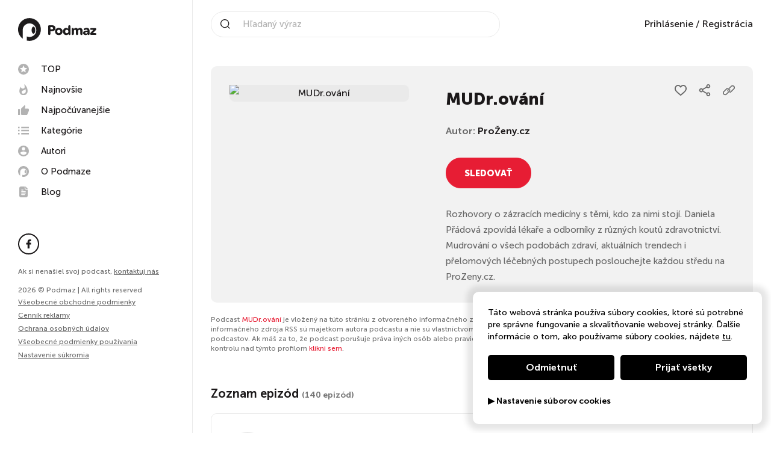

--- FILE ---
content_type: text/html; charset=UTF-8
request_url: https://podmaz.sk/podcast/mudrovani
body_size: 42507
content:
<!doctype html><html lang="sk"><head><script> window.dataLayer = window.dataLayer || []; function gtag() { dataLayer.push(arguments); }
</script><meta http-equiv="X-UA-Compatible" content="IE=edge"><meta charset="utf-8"/><meta name="google" content="notranslate"><meta name="format-detection" content="telephone=no"><meta name="csrf-token" content="KrpNlMsFdLwgEBOm7l6gUvRgSiThIhSmhYOj9DkW"><meta name="viewport" content="width=device-width, initial-scale=1.0, maximum-scale=5.0, user-scalable=yes" /><meta name="author" content="ljstudiocreatives"><meta name="facebook-domain-verification" content="3qacnt6xtfkclzzad4knlj9bgrstx4" /><link rel="dns-prefetch" href="https://www.googletagmanager.com/"><link rel="preconnect" href="https://cdn.podmaz.sk/"><title>Vypočuj si podcast MUDr.ování na Podmaze</title><meta property="og:title" content="Vypočuj si podcast MUDr.ování na Podmaze" /><meta name="description" content="Rozhovory o zázracích medicíny s těmi, kdo za nimi stojí. Daniela Přádová zpovídá lékaře a odborníky z různých koutů zdravotnictví. Mudrování o všech..."><meta property="og:url" content="https://podmaz.sk/podcast/mudrovani" /><meta property="og:image" content="https://podmaz.sk/ogimage?hash=bmFtZT1NVURyLm92JUMzJUExbiVDMyVBRCZpbWFnZT1odHRwczovL2Nkbi5wb2RtYXouc2svY2MvYjQvbXVkcm92YW5pLWNjYjQ5Ni5qcGcmdj00" /><meta property="og:image:alt" content="Rozhovory o zázracích medicíny s těmi, kdo za nimi stojí. Daniela Přádová zpovídá lékaře a odborníky z různých koutů zdravotnictví. Mudrování o všech..." /><meta property="og:image:width" content="1200" /><meta property="og:image:height" content="630" /><meta property="og:description" content="Rozhovory o zázracích medicíny s těmi, kdo za nimi stojí. Daniela Přádová zpovídá lékaře a odborníky z různých koutů zdravotnictví. Mudrování o všech..." /><meta property="og:type" content="website"><link rel="manifest" href="/pwa/manifest.webmanifest" fetchpriority="low"><link rel="icon" href="/favicon.ico" type="image/x-icon"><meta name="theme-color" content="#fff"><style>@keyframes spin { 100% { transform: rotate(360deg); }}@keyframes loadOne {0% {box-shadow: 0 0;height: 4em;}40% {box-shadow: 0 -2em;height: 5em;}80% {box-shadow: 0 0; height: 4em;}100% {box-shadow: 0 0;height: 4em;}}</style><style>/*! normalize.css v8.0.1 | MIT License | github.com/necolas/normalize.css */html{line-height:1.15;-webkit-text-size-adjust:100%}body{margin:0}main{display:block}h1{font-size:2em;margin:.67em 0}hr{box-sizing:content-box;height:0;overflow:visible}pre{font-family:monospace,monospace;font-size:1em}a{background-color:transparent}abbr[title]{border-bottom:none;text-decoration:underline;-webkit-text-decoration:underline dotted;text-decoration:underline dotted}b,strong{font-weight:bolder}code,kbd,samp{font-family:monospace,monospace;font-size:1em}small{font-size:80%}sub,sup{font-size:75%;line-height:0;position:relative;vertical-align:baseline}sub{bottom:-.25em}sup{top:-.5em}img{border-style:none}button,input,optgroup,select,textarea{font-family:inherit;font-size:100%;line-height:1.15;margin:0}button,input{overflow:visible}button,select{text-transform:none}[type=button],[type=reset],[type=submit],button{-webkit-appearance:button}[type=button]::-moz-focus-inner,[type=reset]::-moz-focus-inner,[type=submit]::-moz-focus-inner,button::-moz-focus-inner{border-style:none;padding:0}[type=button]:-moz-focusring,[type=reset]:-moz-focusring,[type=submit]:-moz-focusring,button:-moz-focusring{outline:1px dotted ButtonText}fieldset{padding:.35em .75em .625em}legend{box-sizing:border-box;color:inherit;display:table;max-width:100%;padding:0;white-space:normal}progress{vertical-align:baseline}textarea{overflow:auto}[type=checkbox],[type=radio]{box-sizing:border-box;padding:0}[type=number]::-webkit-inner-spin-button,[type=number]::-webkit-outer-spin-button{height:auto}[type=search]{-webkit-appearance:textfield;outline-offset:-2px}[type=search]::-webkit-search-decoration{-webkit-appearance:none}::-webkit-file-upload-button{-webkit-appearance:button;font:inherit}details{display:block}summary{display:list-item}[hidden],template{display:none}.choices{position:relative;margin-bottom:24px;font-size:16px}.choices:focus{outline:0}.choices:last-child{margin-bottom:0}.choices.is-disabled .choices__inner,.choices.is-disabled .choices__input{background-color:#eaeaea;cursor:not-allowed;-webkit-user-select:none;-ms-user-select:none;-moz-user-select:none;user-select:none}.choices.is-disabled .choices__item{cursor:not-allowed}.choices [hidden]{display:none!important}.choices[data-type*=select-one]{cursor:pointer}.choices[data-type*=select-one] .choices__inner{padding-bottom:7.5px}.choices[data-type*=select-one] .choices__input{display:block;width:100%;padding:10px;border-bottom:1px solid #ddd;background-color:#fff;margin:0}.choices[data-type*=select-one] .choices__button{background-image:url([data-uri]);padding:0;background-size:8px;position:absolute;top:50%;right:0;margin-top:-10px;margin-right:25px;height:20px;width:20px;border-radius:10em;opacity:.5}.choices[data-type*=select-one] .choices__button:focus,.choices[data-type*=select-one] .choices__button:hover{opacity:1}.choices[data-type*=select-one] .choices__button:focus{box-shadow:0 0 0 2px #00bcd4}.choices[data-type*=select-one] .choices__item[data-value=""] .choices__button{display:none}.choices[data-type*=select-one]:after{content:"";height:0;width:0;border:5px solid transparent;border-top-color:#333;position:absolute;right:11.5px;top:50%;margin-top:-2.5px;pointer-events:none}.choices[data-type*=select-one].is-open:after{border-color:transparent transparent #333;margin-top:-7.5px}.choices[data-type*=select-one][dir=rtl]:after{left:11.5px;right:auto}.choices[data-type*=select-one][dir=rtl] .choices__button{right:auto;left:0;margin-left:25px;margin-right:0}.choices[data-type*=select-multiple] .choices__inner,.choices[data-type*=text] .choices__inner{cursor:text}.choices[data-type*=select-multiple] .choices__button,.choices[data-type*=text] .choices__button{position:relative;display:inline-block;margin:0 -4px 0 8px;padding-left:16px;border-left:1px solid #008fa1;background-image:url([data-uri]);background-size:8px;width:8px;line-height:1;opacity:.75;border-radius:0}.choices[data-type*=select-multiple] .choices__button:focus,.choices[data-type*=select-multiple] .choices__button:hover,.choices[data-type*=text] .choices__button:focus,.choices[data-type*=text] .choices__button:hover{opacity:1}.choices__inner{display:inline-block;vertical-align:top;width:100%;background-color:#f9f9f9;padding:7.5px 7.5px 3.75px;border:1px solid #ddd;border-radius:2.5px;font-size:14px;min-height:44px;overflow:hidden}.is-focused .choices__inner,.is-open .choices__inner{border-color:#b7b7b7}.is-open .choices__inner{border-radius:2.5px 2.5px 0 0}.is-flipped.is-open .choices__inner{border-radius:0 0 2.5px 2.5px}.choices__list{margin:0;padding-left:0;list-style:none}.choices__list--single{display:inline-block;padding:4px 16px 4px 4px;width:100%}[dir=rtl] .choices__list--single{padding-right:4px;padding-left:16px}.choices__list--single .choices__item{width:100%}.choices__list--multiple{display:inline}.choices__list--multiple .choices__item{display:inline-block;vertical-align:middle;border-radius:20px;padding:4px 10px;font-size:12px;font-weight:500;margin-right:3.75px;margin-bottom:3.75px;background-color:#00bcd4;border:1px solid #00a5bb;color:#fff;word-break:break-all;box-sizing:border-box}.choices__list--multiple .choices__item[data-deletable]{padding-right:5px}[dir=rtl] .choices__list--multiple .choices__item{margin-right:0;margin-left:3.75px}.choices__list--multiple .choices__item.is-highlighted{background-color:#00a5bb;border:1px solid #008fa1}.is-disabled .choices__list--multiple .choices__item{background-color:#aaa;border:1px solid #919191}.choices__list--dropdown{visibility:hidden;z-index:1;position:absolute;width:100%;background-color:#fff;border:1px solid #ddd;top:100%;margin-top:-1px;border-bottom-left-radius:2.5px;border-bottom-right-radius:2.5px;overflow:hidden;word-break:break-all;will-change:visibility}.choices__list--dropdown.is-active{visibility:visible}.is-open .choices__list--dropdown{border-color:#b7b7b7}.is-flipped .choices__list--dropdown{top:auto;bottom:100%;margin-top:0;margin-bottom:-1px;border-radius:.25rem .25rem 0 0}.choices__list--dropdown .choices__list{position:relative;max-height:300px;overflow:auto;-webkit-overflow-scrolling:touch;will-change:scroll-position}.choices__list--dropdown .choices__item{position:relative;padding:10px;font-size:14px}[dir=rtl] .choices__list--dropdown .choices__item{text-align:right}@media (min-width:640px){.choices__list--dropdown .choices__item--selectable{padding-right:100px}.choices__list--dropdown .choices__item--selectable:after{content:attr(data-select-text);font-size:12px;opacity:0;position:absolute;right:10px;top:50%;transform:translateY(-50%)}[dir=rtl] .choices__list--dropdown .choices__item--selectable{text-align:right;padding-left:100px;padding-right:10px}[dir=rtl] .choices__list--dropdown .choices__item--selectable:after{right:auto;left:10px}}.choices__list--dropdown .choices__item--selectable.is-highlighted{background-color:#f2f2f2}.choices__list--dropdown .choices__item--selectable.is-highlighted:after{opacity:.5}.choices__item{cursor:default}.choices__item--selectable{cursor:pointer}.choices__item--disabled{cursor:not-allowed;-webkit-user-select:none;-ms-user-select:none;-moz-user-select:none;user-select:none;opacity:.5}.choices__heading{font-weight:600;font-size:12px;padding:10px;border-bottom:1px solid #f7f7f7;color:grey}.choices__button{text-indent:-9999px;-webkit-appearance:none;-moz-appearance:none;appearance:none;border:0;background-color:transparent;background-repeat:no-repeat;background-position:50%;cursor:pointer}.choices__button:focus,.choices__input:focus{outline:0}.choices__input{display:inline-block;vertical-align:baseline;background-color:#f9f9f9;font-size:14px;margin-bottom:5px;border:0;border-radius:0;max-width:100%;padding:4px 0 4px 2px}[dir=rtl] .choices__input{padding-right:2px;padding-left:0}.choices__placeholder{opacity:.5}.daterangepicker{position:absolute;color:inherit;background-color:#fff;border-radius:4px;border:1px solid #ddd;width:278px;max-width:none;padding:0;margin-top:7px;top:100px;left:20px;z-index:3001;display:none;font-family:arial;font-size:15px;line-height:1em}.daterangepicker:after,.daterangepicker:before{position:absolute;display:inline-block;border-bottom-color:rgba(0,0,0,.2);content:""}.daterangepicker:before{top:-7px;border-right:7px solid transparent;border-left:7px solid transparent;border-bottom:7px solid #ccc}.daterangepicker:after{top:-6px;border-right:6px solid transparent;border-bottom:6px solid #fff;border-left:6px solid transparent}.daterangepicker.opensleft:before{right:9px}.daterangepicker.opensleft:after{right:10px}.daterangepicker.openscenter:after,.daterangepicker.openscenter:before{left:0;right:0;width:0;margin-left:auto;margin-right:auto}.daterangepicker.opensright:before{left:9px}.daterangepicker.opensright:after{left:10px}.daterangepicker.drop-up{margin-top:-7px}.daterangepicker.drop-up:before{top:auto;bottom:-7px;border-bottom:initial;border-top:7px solid #ccc}.daterangepicker.drop-up:after{top:auto;bottom:-6px;border-bottom:initial;border-top:6px solid #fff}.daterangepicker.single .daterangepicker .ranges,.daterangepicker.single .drp-calendar{float:none}.daterangepicker.single .drp-selected{display:none}.daterangepicker.show-calendar .drp-buttons,.daterangepicker.show-calendar .drp-calendar{display:block}.daterangepicker.auto-apply .drp-buttons{display:none}.daterangepicker .drp-calendar{display:none;max-width:270px}.daterangepicker .drp-calendar.left{padding:8px 0 8px 8px}.daterangepicker .drp-calendar.right{padding:8px}.daterangepicker .drp-calendar.single .calendar-table{border:none}.daterangepicker .calendar-table .next span,.daterangepicker .calendar-table .prev span{color:#fff;border:solid #000;border-width:0 2px 2px 0;border-radius:0;display:inline-block;padding:3px}.daterangepicker .calendar-table .next span{transform:rotate(-45deg);-webkit-transform:rotate(-45deg)}.daterangepicker .calendar-table .prev span{transform:rotate(135deg);-webkit-transform:rotate(135deg)}.daterangepicker .calendar-table td,.daterangepicker .calendar-table th{text-align:center;vertical-align:middle;min-width:32px;width:32px;height:24px;line-height:24px;font-size:12px;border-radius:4px;border:1px solid transparent;white-space:nowrap;cursor:pointer}.daterangepicker .calendar-table{border:1px solid #fff;border-radius:4px;background-color:#fff}.daterangepicker .calendar-table table{width:100%;margin:0;border-spacing:0;border-collapse:collapse}.daterangepicker td.available:hover,.daterangepicker th.available:hover{background-color:#eee;border-color:transparent;color:inherit}.daterangepicker td.week,.daterangepicker th.week{font-size:80%;color:#ccc}.daterangepicker td.off,.daterangepicker td.off.end-date,.daterangepicker td.off.in-range,.daterangepicker td.off.start-date{background-color:#fff;border-color:transparent;color:#999}.daterangepicker td.in-range{background-color:#ebf4f8;border-color:transparent;color:#000;border-radius:0}.daterangepicker td.start-date{border-radius:4px 0 0 4px}.daterangepicker td.end-date{border-radius:0 4px 4px 0}.daterangepicker td.start-date.end-date{border-radius:4px}.daterangepicker td.active,.daterangepicker td.active:hover{background-color:#357ebd;border-color:transparent;color:#fff}.daterangepicker th.month{width:auto}.daterangepicker option.disabled,.daterangepicker td.disabled{color:#999;cursor:not-allowed;text-decoration:line-through}.daterangepicker select.monthselect,.daterangepicker select.yearselect{font-size:12px;padding:1px;height:auto;margin:0;cursor:default}.daterangepicker select.monthselect{margin-right:2%;width:56%}.daterangepicker select.yearselect{width:40%}.daterangepicker select.ampmselect,.daterangepicker select.hourselect,.daterangepicker select.minuteselect,.daterangepicker select.secondselect{width:50px;margin:0 auto;background:#eee;border:1px solid #eee;padding:2px;outline:0;font-size:12px}.daterangepicker .calendar-time{text-align:center;margin:4px auto 0;line-height:30px;position:relative}.daterangepicker .calendar-time select.disabled{color:#ccc;cursor:not-allowed}.daterangepicker .drp-buttons{clear:both;text-align:right;padding:8px;border-top:1px solid #ddd;display:none;line-height:12px;vertical-align:middle}.daterangepicker .drp-selected{display:inline-block;font-size:12px;padding-right:8px}.daterangepicker .drp-buttons .btn{margin-left:8px;font-size:12px;font-weight:700;padding:4px 8px}.daterangepicker.show-ranges.single.rtl .drp-calendar.left{border-right:1px solid #ddd}.daterangepicker.show-ranges.single.ltr .drp-calendar.left{border-left:1px solid #ddd}.daterangepicker.show-ranges.rtl .drp-calendar.right{border-right:1px solid #ddd}.daterangepicker.show-ranges.ltr .drp-calendar.left{border-left:1px solid #ddd}.daterangepicker .ranges{float:none;text-align:left;margin:0}.daterangepicker.show-calendar .ranges{margin-top:8px}.daterangepicker .ranges ul{list-style:none;margin:0 auto;padding:0;width:100%}.daterangepicker .ranges li{font-size:12px;padding:8px 12px;cursor:pointer}.daterangepicker .ranges li:hover{background-color:#eee}.daterangepicker .ranges li.active{background-color:#08c;color:#fff}@media (min-width:564px){.daterangepicker{width:auto}.daterangepicker .ranges ul{width:140px}.daterangepicker.single .ranges ul{width:100%}.daterangepicker.single .drp-calendar.left{clear:none}.daterangepicker.single .drp-calendar,.daterangepicker.single .ranges{float:left}.daterangepicker{direction:ltr;text-align:left}.daterangepicker .drp-calendar.left{clear:left;margin-right:0}.daterangepicker .drp-calendar.left .calendar-table{border-right:none;border-top-right-radius:0;border-bottom-right-radius:0}.daterangepicker .drp-calendar.right{margin-left:0}.daterangepicker .drp-calendar.right .calendar-table{border-left:none;border-top-left-radius:0;border-bottom-left-radius:0}.daterangepicker .drp-calendar.left .calendar-table{padding-right:8px}.daterangepicker .drp-calendar,.daterangepicker .ranges{float:left}}@media (min-width:730px){.daterangepicker .ranges{width:auto;float:left}.daterangepicker.rtl .ranges{float:right}.daterangepicker .drp-calendar.left{clear:none!important}}.croppie-container{width:100%;height:100%}.croppie-container .cr-image{z-index:-1;position:absolute;top:0;left:0;transform-origin:0 0;max-height:none;max-width:none}.croppie-container .cr-boundary{position:relative;overflow:hidden;margin:0 auto;z-index:1;width:100%;height:100%}.croppie-container .cr-resizer,.croppie-container .cr-viewport{position:absolute;border:2px solid #fff;margin:auto;top:0;bottom:0;right:0;left:0;box-shadow:0 0 2000px 2000px rgba(0,0,0,.5);z-index:0}.croppie-container .cr-resizer{z-index:2;box-shadow:none;pointer-events:none}.croppie-container .cr-resizer-horisontal,.croppie-container .cr-resizer-vertical{position:absolute;pointer-events:all}.croppie-container .cr-resizer-horisontal:after,.croppie-container .cr-resizer-vertical:after{display:block;position:absolute;box-sizing:border-box;border:1px solid #000;background:#fff;width:10px;height:10px;content:""}.croppie-container .cr-resizer-vertical{bottom:-5px;cursor:row-resize;width:100%;height:10px}.croppie-container .cr-resizer-vertical:after{left:50%;margin-left:-5px}.croppie-container .cr-resizer-horisontal{right:-5px;cursor:col-resize;width:10px;height:100%}.croppie-container .cr-resizer-horisontal:after{top:50%;margin-top:-5px}.croppie-container .cr-original-image{display:none}.croppie-container .cr-vp-circle{border-radius:50%}.croppie-container .cr-overlay{z-index:1;position:absolute;cursor:move;touch-action:none}.croppie-container .cr-slider-wrap{width:75%;margin:15px auto;text-align:center}.croppie-result{position:relative;overflow:hidden}.croppie-result img{position:absolute}.croppie-container .cr-image,.croppie-container .cr-overlay,.croppie-container .cr-viewport{transform:translateZ(0)}.cr-slider{-webkit-appearance:none;width:300px;max-width:100%;padding-top:8px;padding-bottom:8px;background-color:transparent}.cr-slider::-webkit-slider-runnable-track{width:100%;height:3px;background:rgba(0,0,0,.5);border:0;border-radius:3px}.cr-slider::-webkit-slider-thumb{-webkit-appearance:none;border:none;height:16px;width:16px;border-radius:50%;background:#ddd;margin-top:-6px}.cr-slider:focus{outline:none}.cr-slider::-moz-range-track{width:100%;height:3px;background:rgba(0,0,0,.5);border:0;border-radius:3px}.cr-slider::-moz-range-thumb{border:none;height:16px;width:16px;border-radius:50%;background:#ddd;margin-top:-6px}.cr-slider:-moz-focusring{outline:1px solid #fff;outline-offset:-1px}.cr-slider::-ms-track{width:100%;height:5px;background:transparent;border-color:transparent;border-width:6px 0;color:transparent}.cr-slider::-ms-fill-lower,.cr-slider::-ms-fill-upper{background:rgba(0,0,0,.5);border-radius:10px}.cr-slider::-ms-thumb{border:none;height:16px;width:16px;border-radius:50%;background:#ddd;margin-top:1px}.cr-slider:focus::-ms-fill-lower,.cr-slider:focus::-ms-fill-upper{background:rgba(0,0,0,.5)}.cr-rotate-controls{position:absolute;bottom:5px;left:5px;z-index:1}.cr-rotate-controls button{border:0;background:none}.cr-rotate-controls i:before{display:inline-block;font-style:normal;font-weight:900;font-size:22px}.cr-rotate-l i:before{content:"\21BA"}.cr-rotate-r i:before{content:"\21BB"}.owl-carousel,.owl-carousel .owl-item{-webkit-tap-highlight-color:transparent;position:relative}.owl-carousel{display:none;width:100%;z-index:1}.owl-carousel .owl-stage{position:relative;touch-action:manipulation;-moz-backface-visibility:hidden}.owl-carousel .owl-stage:after{content:".";display:block;clear:both;visibility:hidden;line-height:0;height:0}.owl-carousel .owl-stage-outer{position:relative;overflow:hidden;-webkit-transform:translateZ(0)}.owl-carousel .owl-item,.owl-carousel .owl-wrapper{-webkit-backface-visibility:hidden;-moz-backface-visibility:hidden;-ms-backface-visibility:hidden;-webkit-transform:translateZ(0);-moz-transform:translateZ(0);-ms-transform:translateZ(0)}.owl-carousel .owl-item{min-height:1px;float:left;-webkit-backface-visibility:hidden;-webkit-touch-callout:none}.owl-carousel .owl-item img{display:block;width:100%}.owl-carousel .owl-dots.disabled,.owl-carousel .owl-nav.disabled{display:none}.no-js .owl-carousel,.owl-carousel.owl-loaded{display:block}.owl-carousel .owl-dot,.owl-carousel .owl-nav .owl-next,.owl-carousel .owl-nav .owl-prev{cursor:pointer;-webkit-user-select:none;-moz-user-select:none;-ms-user-select:none;user-select:none}.owl-carousel .owl-nav button.owl-next,.owl-carousel .owl-nav button.owl-prev,.owl-carousel button.owl-dot{background:0 0;color:inherit;border:none;padding:0!important;font:inherit}.owl-carousel.owl-loading{opacity:0;display:block}.owl-carousel.owl-hidden{opacity:0}.owl-carousel.owl-refresh .owl-item{visibility:hidden}.owl-carousel.owl-drag .owl-item{touch-action:pan-y;-webkit-user-select:none;-moz-user-select:none;-ms-user-select:none;user-select:none}.owl-carousel.owl-grab{cursor:move;cursor:grab}.owl-carousel.owl-rtl{direction:rtl}.owl-carousel.owl-rtl .owl-item{float:right}.owl-carousel .animated{animation-duration:1s;animation-fill-mode:both}.owl-carousel .owl-animated-in{z-index:0}.owl-carousel .owl-animated-out{z-index:1}.owl-height{transition:height .5s ease-in-out}.owl-carousel .owl-item .owl-lazy{opacity:0;transition:opacity .4s ease}.owl-carousel .owl-item .owl-lazy:not([src]),.owl-carousel .owl-item .owl-lazy[src^=""]{max-height:0}.owl-carousel .owl-item img.owl-lazy{transform-style:preserve-3d}.owl-carousel .owl-video-wrapper{position:relative;height:100%;background:#000}.owl-carousel .owl-video-play-icon{position:absolute;height:80px;width:80px;left:50%;top:50%;margin-left:-40px;margin-top:-40px;background:url(owl.video.play.png) no-repeat;cursor:pointer;z-index:1;-webkit-backface-visibility:hidden;transition:transform .1s ease}.owl-carousel .owl-video-play-icon:hover{transform:scale(1.3)}.owl-carousel .owl-video-playing .owl-video-play-icon,.owl-carousel .owl-video-playing .owl-video-tn{display:none}.owl-carousel .owl-video-tn{opacity:0;height:100%;background-position:50%;background-repeat:no-repeat;background-size:contain;transition:opacity .4s ease}.owl-carousel .owl-video-frame{position:relative;z-index:1;height:100%;width:100%}@font-face{font-family:Museo Sans;font-weight:300;font-style:normal;font-display:swap;src:url(/webfonts/museosans-light-webfont.woff) format("woff"),url(/webfonts/museosans-light-webfont.woff2) format("woff2")}@font-face{font-family:Museo Sans;font-weight:500;font-style:normal;font-display:swap;src:url(/webfonts/museosans-medium-webfont.woff) format("woff"),url(/webfonts/museosans-medium-webfont.woff2) format("woff2")}@font-face{font-family:Museo Sans;font-weight:700;font-style:normal;font-display:swap;src:url(/webfonts/museosans-bold-webfont.woff) format("woff"),url(/webfonts/museosans-bold-webfont.woff2) format("woff2")}@font-face{font-family:Museo Sans;font-weight:900;font-style:normal;font-display:swap;src:url(/webfonts/museosans-heavy-webfont.woff) format("woff"),url(/webfonts/museosans-heavy-webfont.woff2) format("woff2")}*,:after,:before{box-sizing:border-box}body,html{overflow-x:hidden}.owl-carousel{touch-action:manipulation!important}body{min-height:100%;font-family:Museo Sans,sans-serif;font-weight:500;font-size:100%;line-height:1.75;color:#1b1819;-webkit-font-smoothing:antialiased}body,body.gray{background:#fff}body.loading{overflow:hidden;max-height:100vh}h1,h2,h3,h4,h5,h6{margin:0}a{text-decoration:none}p,ul{margin:0}ul{list-style:none;padding:0}img{max-width:100%;vertical-align:bottom}button{background:none;padding:0;margin:0;border:none}.noscroll{height:auto;overflow-y:hidden}.nav-side{display:flex;flex-direction:column;justify-content:space-between;position:fixed;top:0;left:0;bottom:0;width:20rem;background-color:#fff;padding:0 1.875rem 7.5rem;border-right:.0625rem solid #eaeaea;transition:all .3s ease-in-out;overflow-y:auto;z-index:101}@media (min-width:991.99px){.nav-side{transform:none!important}}@media (max-width:991.98px){.nav-side{justify-content:flex-start;background-color:#000;padding-left:0;padding-bottom:1.875rem;border-right:none;transform:translateX(100vw);overflow-y:auto;z-index:103}}.nav-side__controls{display:none}@media (max-width:991.98px){.nav-side__controls{display:flex;justify-content:flex-end;padding:1.875rem 1.875rem 1.875rem 3.75rem;border-bottom:.0625rem solid #333}}.nav-side__close{display:none}@media (max-width:991.98px){.nav-side__close{display:block;cursor:pointer}.nav-side__close svg{width:1.5rem;height:1.5rem;fill:#fff}}.nav-side__logo{display:inline-block;margin:1.875rem 0}@media (max-width:991.98px){.nav-side__logo{display:none}}.nav-side__img{width:8.125rem}.nav-side__title{font-weight:900;padding-bottom:1.25rem}@media (max-width:991.98px){.nav-side__title{display:none}}.nav-side__menu{padding-bottom:1.875rem;margin:0 -.5rem}@media (max-width:991.98px){.nav-side__menu{padding:1.875rem 1.875rem 1.875rem 3.75rem;border-bottom:.0625rem solid #333}}.nav-side__prof{display:none}@media (max-width:991.98px){.nav-side__prof{display:block;padding:2.5rem 1.875rem 2.5rem 3.75rem;border-bottom:.0625rem solid #333}}.nav-side__social{padding-bottom:1.25rem}@media (max-width:991.98px){.nav-side__social{padding:2.5rem 1.875rem .625rem 3.75rem}}.nav-side__copy{font-size:.75rem;color:#696969}@media (max-width:991.98px){.nav-side__copy{padding:.625rem 1.875rem .625rem 3.75rem}}.nav-side__contact{font-size:.75rem;color:#696969;margin-bottom:15px}@media (max-width:991.98px){.nav-side__contact{padding:.625rem 1.875rem .625rem 3.75rem;margin-bottom:0}}@media (max-width:991.98px){.nav-side__contact .nav-side__link{padding:0}}.nav-side__link{font-size:.75rem;text-decoration:underline;color:#696969;transition:all .3s ease-in-out;cursor:pointer}.nav-side__link:hover{color:#e71d34}@media (max-width:991.98px){.nav-side__link{padding:.625rem 1.875rem .625rem 3.75rem}}.nav-side__bottom{line-height:1.4}.menu{position:relative}.menu__item{display:block}.menu--main .menu__link{display:flex;align-items:center;font-size:.9375rem;line-height:1;color:#1b1819;padding:.5rem;border-radius:.3125rem;transition:all .3s ease-in-out}.menu--main .menu__link svg{width:1.125rem;height:1.125rem;fill:#b2b2b2;margin-right:1.25rem;transition:all .3s ease-in-out}.menu--main .menu__link:hover{color:#1b1819;background-color:#f2f2f2}.menu--main .menu__link:hover svg{fill:#e71d34}@media (max-width:991.98px){.menu--main .menu__link{color:#fff}.menu--main .menu__link svg{fill:currentColor}}.menu--meta .menu__link{display:inline-block;font-size:.875rem;color:#696969;padding:.3125rem 0}@media (max-width:991.98px){.menu--meta .menu__link{color:#fff}}.menu__link{position:relative;font-weight:500;transition:all .3s ease-in-out}.menu__link:hover{color:#e71d34}.social{display:flex}.social__icon{display:flex;justify-content:center;align-items:center;width:2.1875rem;height:2.1875rem;color:#1b1819;margin-right:.625rem;border:.125rem solid #1b1819;border-radius:50%;transition:all .3s ease-in-out}.social__icon svg{width:1.0625rem;height:.9375rem;fill:currentColor;transition:all .3s ease-in-out}.social__icon:hover{background-color:#1b1819}.social__icon:hover svg{fill:#fff}.social__icon:last-child{margin-right:0}@media (max-width:991.98px){.social__icon{background-color:#000;border:.125rem solid #fff}.social__icon svg{fill:#fff}.social__icon:hover{background-color:#fff}.social__icon:hover svg{fill:#000}}.nav-top{display:flex;justify-content:space-between;align-items:center;position:fixed;top:0;left:20rem;right:0;height:5rem;background-color:#fff;padding:0 1.875rem;transition:all .3s ease-in-out;z-index:100}.nav-top--scrolled{box-shadow:0 .3125rem 1.25rem 0 rgba(45,45,45,.19)}@media (max-width:1199.98px){.nav-top{padding:0 1.875rem}}@media (max-width:991.98px){.nav-top{left:0}}@media (max-width:575.98px){.nav-top{padding:0 .9375rem}}.nav-top__mobile-search{display:none;line-height:1}.nav-top__mobile-search svg{padding:10px;width:2.8rem;height:2.8rem}@media (max-width:992px){.nav-top__mobile-search{display:block}}.nav-top__logo{display:none}@media (max-width:991.98px){.nav-top__logo{display:block}}.nav-top__img{width:8.125rem}.nav-top__meta{display:flex;align-items:center}@media (max-width:991.98px){.nav-top__meta{margin-right:60px}}@media (max-width:991.98px){.nav-top__prof{display:none}}.nav-search{position:relative;width:30rem;padding-left:2.5rem;border:.0625rem solid #eaeaea;border-radius:3.125rem}@media (max-width:1199.98px){.nav-search{width:18.75rem}}@media (max-width:991.98px){.nav-search{display:none;position:absolute;top:79px;width:100%;left:0;background:#fff;border-radius:0;padding:5px 15px}}.nav-search__icon{position:absolute;top:50%;left:.9375rem;width:1rem;height:1rem;fill:#1b1819;transform:translateY(-50%)}@media (max-width:991.98px){.nav-search__icon{left:auto;right:.9375rem}}.nav-search__text{width:calc(100% - 1.25rem);font-size:.9375rem;color:#1b1819;padding:12px;border:none}.nav-search__text::-moz-placeholder{color:#b2b2b2}.nav-search__text:-ms-input-placeholder{color:#b2b2b2}.nav-search__text::placeholder{color:#b2b2b2}.nav-search__text::-webkit-search-cancel-button{position:relative;cursor:pointer;right:0;-webkit-appearance:none;height:30px;width:30px;background-image:url('data:image/svg+xml;utf8,<svg xmlns="http://www.w3.org/2000/svg" width="48" height="48" viewBox="0 0 48 48"><path d="M48.02 4.84l-4.84-4.84-19.17 19.17-19.17-19.17-4.84 4.84 19.17 19.17-19.17 19.17 4.84 4.84 19.17-19.17 19.17 19.17 4.84-4.84-19.17-19.17z"></path></svg>');background-repeat:no-repeat;background-size:14px 31px;background-position:50%}.sf-form{display:flex;align-items:center}.nav-prof{position:relative}.nav-prof__head{display:flex;align-items:center;cursor:pointer}.nav-prof__img{width:2.1875rem;height:2.1875rem;background:#f2f2f2;border:1px solid #f2f2f2;border-radius:50%}.nav-prof__name{font-size:.9375rem;padding:0 .625rem}@media (max-width:991.98px){.nav-prof__name{color:#fff}}.nav-prof__icon{width:.5rem;height:.5rem;fill:#1b1819;transition:all .3s ease-in-out}.nav-prof__icon--active{transform:rotate(180deg)}@media (max-width:991.98px){.nav-prof__icon{fill:#fff}}.nav-prof__menu{position:absolute;top:2.8125rem;right:0;width:11.25rem;background-color:#fff;padding:.9375rem 1.25rem;border-radius:.3125rem;box-shadow:0 0 1.25rem .625rem rgba(0,0,0,.1);z-index:1}@media (max-width:991.98px){.nav-prof__menu{position:relative;top:auto;right:auto;background-color:transparent;padding:1.875rem 1.875rem 0 2.8125rem;border-radius:0;box-shadow:none}}.nav-prof__menu:before{content:"";position:absolute;top:-.5rem;right:.9375rem;border-bottom:.5rem solid #fff;border-left:.625rem solid transparent;border-right:.625rem solid transparent}@media (max-width:991.98px){.nav-prof__menu:before{border:none}}.nav-prof__login{color:#1b1819;transition:all .3s ease-in-out}.nav-prof__login:hover{color:#e71d34}.nav-prof__item{display:block;font-size:.9375rem;font-weight:500;text-align:left;color:#1b1819;padding:.4375rem;transition:all .3s ease-in-out}.nav-prof__item:hover{color:#e71d34}@media (max-width:991.98px){.nav-prof__item{color:#fff;padding:.4375rem 0}}.burger{display:none;width:1.75rem;height:1.25rem;cursor:pointer}@media (max-width:991.98px){.burger{display:block;position:absolute;top:50%;right:1.875rem;transform:translateY(-50%);padding:8px;box-sizing:content-box}}@media (max-width:575.98px){.burger{right:.9375rem}}.burger__line{display:block;position:absolute;height:.125rem;background-color:#1b1819;margin:0 auto;transition:all .3s;transform-origin:left}.burger__line:first-child{top:.5125rem;left:.55rem;width:1.75rem;animation-delay:1s}.burger__line:nth-child(2){top:1.05rem;left:.55rem;width:1.75rem;animation-delay:1.1s}.burger__line:nth-child(3){top:1.6125rem;left:.55rem;width:1.75rem;animation-delay:1.2s}.main{margin:5rem 0 6.25rem 20rem}.main--home{margin:5rem 0 0 20rem;padding-bottom:6.25rem;background-color:#fff}@media (max-width:991.98px){.main,.main--home{margin:5rem 0 6.25rem}.main--home{padding-bottom:6.25rem}}@media (max-width:575.98px){.main{margin:5rem 0}.main--home{margin:5rem 0 0;padding-bottom:5rem}}.lib{position:relative}.lib__slider{padding:1.875rem 0 3.75rem 1.875rem}@media (max-width:991.98px){.lib__slider{padding:2rem 0 3.75rem 1.875rem}}@media (max-width:575.98px){.lib__slider{padding:1rem 0 3.75rem .9375rem}}.lib__sec{padding-bottom:3rem}@media (max-width:991.98px){.lib__sec{padding-top:2rem;padding-bottom:1.875rem}}.lib__sec--cats{padding-top:3rem}@media (max-width:575.98px){.lib__sec--cats{padding-top:1.875rem}}.lib__sec--home{background:#fff}.lib-top-slider{position:relative;background:#fff}.lib-top-slider .owl-stage{padding-left:0!important;padding-right:0!important}.lib-top-slider .owl-carousel{display:block;white-space:nowrap;overflow:hidden}.lib-top-slider .owl-carousel.owl-loaded .lib-top-slider__slide{width:100%;padding-right:0;display:inline-block;vertical-align:top}.lib-top-slider .owl-carousel .lib-top-slider__slide{width:43%;padding-right:15px;display:inline-block;vertical-align:top}@media (max-width:1200px){.lib-top-slider .owl-carousel .lib-top-slider__slide{width:86%}}@media (max-width:768px){.lib-top-slider .owl-carousel .lib-top-slider__slide{width:92%}}.lib-top-slider__slide{display:block}.lib-top-slider__image{border-radius:.625rem;width:100%;height:auto;background:#f2f2f2;border:1px solid #f2f2f2}.lib-top-slider__dots{display:flex;justify-content:center;position:absolute;bottom:1.875rem;width:100%;margin-left:-1.875rem}@media (max-width:575.98px){.lib-top-slider__dots{bottom:1.25rem}}.lib-top-slider__dot{width:.625rem;height:.625rem;background-color:#fff;margin:.1875rem;border:.0625rem solid #1b1819;border-radius:50%;cursor:pointer;transition:all .3s ease-in-out}.lib-top-slider__dot--active{background-color:#1b1819}.lib-sec{position:relative}.lib-sec--cats{background-color:#fff}.lib-sec__head{display:flex;justify-content:space-between;align-items:center;padding:0 1.875rem .9375rem}@media (max-width:575.98px){.lib-sec__head{padding:0 .9375rem .9375rem}}.lib-sec__head--search{padding-bottom:0}@media (max-width:992.98px){.lib-sec__head--search{padding-bottom:1.875rem}}.lib-sec__head--search .lib-sec__title{display:block;width:100%;text-align:center}@media (max-width:575.98px){.lib-sec__head--search .lib-sec__title{font-size:1.25rem;line-height:1.8rem}}.lib-sec__title{font-size:1.5rem;line-height:1.3;font-weight:900}.lib-sec__more{display:flex;align-items:center;font-size:.875rem;font-weight:700;text-transform:uppercase;color:#1b1819;transition:all .3s ease-in-out}.lib-sec__more svg{width:1.25rem;height:.625rem;fill:currentColor;margin-left:.625rem}.lib-sec__more:hover{color:#e71d34}.lib-sec__main{padding:.3125rem 1.875rem .625rem;overflow-x:auto;overflow-y:hidden}@media (max-width:575.98px){.lib-sec__main{padding:.3125rem .9375rem .5rem}}.lib-sec__main--scroll{padding-right:0}.lib-sec__list{margin:.3125rem 0;border:1px solid #eaeaea;border-radius:10px}.lib-sec__line{padding:10px;border-bottom:1px solid #eaeaea}.lib-sec__line:last-child{border-bottom:none}.lib-sec__box{display:flex;flex-wrap:wrap;margin:0 -.625rem}.lib-sec__box--scroll{flex-wrap:nowrap;min-width:75rem}.lib-sec__box--authors{flex-flow:row wrap;justify-content:flex-start}@media (max-width:650px){.lib-sec__box--authors{justify-content:center}}.lib-sec__episode{flex-grow:0;flex-shrink:0;flex-basis:16.666667%;width:16.666667%;max-width:16.666667%;padding:.625rem}@media (max-width:1599.98px){.lib-sec__episode{flex-basis:20%;width:20%;max-width:20%}}@media (max-width:991.98px),(max-width:1399.98px){.lib-sec__episode{flex-basis:25%;width:25%;max-width:25%}}@media (max-width:767.98px),(max-width:1199.98px) and (min-width:992px){.lib-sec__episode{flex-basis:33.333333%;width:33.333333%;max-width:33.333333%}}@media (max-width:575.98px){.lib-sec__episode{flex-basis:50%;width:50%;max-width:50%}}@media (max-width:349.98px){.lib-sec__episode{flex-basis:100%;width:100%;max-width:100%}}.lib-sec__episode--scroll{flex-basis:16.666667%;width:16.666667%;max-width:16.666667%}.lib-sec__author{flex-grow:0;flex-shrink:0;flex-basis:12.5%;width:12.5%;max-width:12.5%;padding:.625rem}@media (max-width:1599.98px){.lib-sec__author{flex-basis:14.285714%;width:14.285714%;max-width:14.285714%}}@media (max-width:991.98px),(max-width:1399.98px){.lib-sec__author{flex-basis:20%;width:20%;max-width:20%}}@media (max-width:767.98px),(max-width:1199.98px) and (min-width:992px){.lib-sec__author{flex-basis:25%;width:25%;max-width:25%}}@media (max-width:575.98px){.lib-sec__author{flex-basis:33.333333%;width:33.333333%;max-width:33.333333%}}@media (max-width:399.98px){.lib-sec__author{flex-basis:50%;width:50%;max-width:50%}}.lib-sec__author--scroll{flex-basis:12.5%;width:12.5%;max-width:12.5%}.lib-sec__cats-section{padding-bottom:5rem}.lib-sec__cats-section:last-child{padding-bottom:0}.lib-sec__cats-title{font-size:1.5rem;font-weight:700;text-decoration:underline;color:#000;padding-bottom:1.5rem}.lib-sec__cats{display:flex;flex-wrap:wrap;margin:-.625rem -.625rem 0}.lib-sec__cat{flex-grow:0;flex-shrink:0;flex-basis:calc(20% - 1.25rem);width:calc(20% - 1.25rem);max-width:calc(20% - 1.25rem);height:7.5rem;margin:.625rem}@media (max-width:1599.98px){.lib-sec__cat{flex-basis:calc(25% - 1.25rem);width:calc(25% - 1.25rem);max-width:calc(25% - 1.25rem)}}@media (max-width:991.98px),(max-width:1399.98px){.lib-sec__cat{flex-basis:calc(33.33333% - 1.25rem);width:calc(33.33333% - 1.25rem);max-width:calc(33.33333% - 1.25rem)}}@media (max-width:767.98px),(max-width:1199.98px) and (min-width:992px){.lib-sec__cat{flex-basis:calc(50% - 1.25rem);width:calc(50% - 1.25rem);max-width:calc(50% - 1.25rem)}}@media (max-width:575.98px){.lib-sec__cat{height:6.25rem}}@media (max-width:399.98px){.lib-sec__cat{margin:.4rem;flex-basis:calc(50% - 0.8rem);width:calc(50% - .8rem);max-width:calc(50% - .8rem)}}.lib-box-slider{position:relative}.lib-box-slider__arrows{display:flex;justify-content:flex-end;padding-top:1.875rem}.lib-box-slider .owl-carousel{display:block;white-space:nowrap;overflow:hidden;touch-action:pan-y!important}@media (max-width:992.98px){.lib-box-slider .owl-carousel{width:135%}}@media (max-width:768.98px){.lib-box-slider .owl-carousel{width:175%}}@media (max-width:575.98px){.lib-box-slider .owl-carousel{width:165%}}@media (max-width:499.98px){.lib-box-slider .owl-carousel{width:280%}}.lib-box-slider .owl-carousel .owl-stage{padding-left:0!important}@media (max-width:400px){.lib-box-slider .owl-carousel .owl-stage{padding-left:0!important}}.lib-box-slider .owl-carousel *{touch-action:pan-y!important}.lib-box-slider .owl-carousel.owl-loaded .lib-box{width:100%;padding-right:0;display:inline-block;vertical-align:top}.lib-box-slider .owl-carousel .lib-box{width:16.6667%;padding-right:15px;display:inline-block;vertical-align:top}.lib-box-slider__arrow{display:flex;justify-content:center;align-items:center;width:2.5rem;height:2.5rem;border:.0625rem solid #eaeaea;border-radius:50%;transition:all .3s ease-in-out;cursor:pointer}.lib-box-slider__arrow--prev{margin-right:.3125rem}.lib-box-slider__arrow svg{width:.5rem;height:.75rem;fill:#1b1819;transition:all .3s ease-in-out}.lib-box-slider__arrow:hover{background-color:#1b1819;border:.0625rem solid #1b1819}.lib-box-slider__arrow:hover svg{fill:#fff}.lib-box{position:relative}.lib-box__link{display:block}.lib-box__top{position:relative;display:block;margin-bottom:.625rem;width:100%;padding-bottom:100%}.lib-box__over{display:flex;justify-content:center;align-items:center;position:absolute;top:0;left:0;right:0;bottom:0;background-color:rgba(0,0,0,.4);border-radius:.625rem;transition:all .3s ease-in-out;opacity:0}.lib-box__top:focus .lib-box__over,.lib-box__top:hover .lib-box__over{opacity:1}.lib-box__play{display:flex;justify-content:center;align-items:center;width:3.125rem;height:3.125rem;background-color:#e71d34;border-radius:50%;transition:all .2s ease-in-out;cursor:pointer}.lib-box__play svg{width:1rem;height:1rem;fill:#fff;margin-left:.25rem}.lib-box__play:hover{transform:scale(1.1)}.lib-box__icon{position:absolute;top:.9375rem;right:.9375rem;z-index:1}.lib-box__img{display:flex;border-radius:.625rem;background:#f2f2f2;border:1px solid #f2f2f2;height:auto;color:#f2f2f2;-o-object-fit:cover;object-fit:cover;-o-object-position:center;object-position:center;position:absolute;top:0;left:0;width:100%;height:100%}.lib-box__name{display:block;font-size:1rem;line-height:1.4;font-weight:700;color:#1b1819;transition:all .3s ease-in-out;white-space:nowrap;overflow:hidden;text-overflow:ellipsis}.lib-box__name:hover{color:#e71d34}.lib-box__desc{font-size:.875rem;color:#696969;transition:all .3s ease-in-out;white-space:normal;display:inline-block;width:100%;line-height:1.4;white-space:nowrap;overflow:hidden;text-overflow:ellipsis}.lib-box__desc:hover{color:#e71d34}.lib-line{display:flex;align-items:center}.lib-line__nosh{flex-shrink:0}.lib-line__img{display:block;width:60px;height:60px;margin-right:20px;border-radius:10px;background:#d5d5d5;-o-object-fit:cover;object-fit:cover;-o-object-position:center;object-position:center}.lib-line__img--author{border-radius:50%}@media (max-width:420px){.lib-line__img{width:50px;height:50px;margin-right:15px}}.lib-line__over-hidden{overflow:hidden}.lib-line__name{display:block;font-size:1rem;line-height:1.4;font-weight:700;color:#1b1819;transition:all .3s ease-in-out;white-space:nowrap;overflow:hidden;text-overflow:ellipsis}.lib-line__name:hover{color:#e71d34}.lib-line__desc{font-size:.875rem;color:#696969;transition:all .3s ease-in-out;white-space:normal;display:inline-block;width:100%;line-height:1.4;white-space:nowrap;overflow:hidden;text-overflow:ellipsis}.lib-line__desc:hover{color:#e71d34}.lib-podcast-icon{display:flex}.lib-podcast-icon__icon{display:flex;justify-content:center;align-items:center;width:1.875rem;height:1.875rem;background-color:#fff;border-radius:50%;cursor:pointer}.lib-podcast-icon__icon svg{width:1rem;height:1rem;fill:#1b1819;transition:all .3s ease-in-out}.lib-podcast-icon__icon:hover svg{fill:#e71d34}.lib-podcast-icon__menu{position:absolute;top:2.8125rem;right:-.5625rem;width:10rem;background-color:#fff;padding:.5rem 0;border-radius:.3125rem;box-shadow:0 0 1.25rem .625rem rgba(0,0,0,.1);transition:all .3s ease-in-out;z-index:102}.lib-podcast-icon__menu:before{content:"";position:absolute;top:-.5rem;right:.875rem;border-bottom:.5rem solid #fff;border-left:.625rem solid transparent;border-right:.625rem solid transparent}.lib-podcast-icon__item{display:block;font-size:.9375rem;font-weight:500;text-align:left;color:#1b1819;padding:.5rem .9375rem;transition:all .3s ease-in-out}.lib-podcast-icon__item:hover{color:#e71d34}.lib-new{position:relative;border:.0625rem dashed #adadad;border-radius:.625rem;transition:all .3s ease-in-out}.lib-new:hover{border:.0625rem dashed #e71d34}.lib-new__text{display:flex;flex-direction:column;justify-content:center;align-items:center;position:absolute;top:50%;left:50%;font-size:1.5rem;font-weight:700;line-height:1.75rem;text-align:center;color:#696969;transform:translate(-50%,-50%);transition:all .3s ease-in-out}@media (max-width:575.98px){.lib-new__text{font-size:1.25rem;line-height:1.5rem}}.lib-new__icon{width:1.5rem;height:1.5rem;fill:#b2b2b2;margin-bottom:.9375rem;transition:all .3s ease-in-out}@media (max-width:575.98px){.lib-new__icon{width:1.25rem;height:1.25rem}}.lib-new:hover .lib-new__text{color:#e71d34}.lib-new:hover .lib-new__icon{fill:#e71d34}.lib-author-box{position:relative;text-align:center;flex-basis:180px;margin:1% 0}@media (max-width:420px){.lib-author-box{flex-basis:150px}}.lib-author-box__top{display:flex;justify-content:center;align-items:center;margin:.625rem .625rem .9375rem;border:1px solid #f2f2f2;border-radius:50%;overflow:hidden;transition:all .3s ease-in-out}.lib-author-box:hover .lib-author-box__top{transform:scale(1.1)}.lib-author-box__img{width:100%;background:#f2f2f2;height:auto}.lib-author-box__name{font-size:1rem;line-height:1.4;padding:0 7px;font-weight:700;color:#1b1819;transition:all .3s ease-in-out}@media (max-width:575.98px){.lib-author-box__name{font-size:.875rem}}.lib-author-box:hover .lib-author-box__name{color:#e71d34}.lib-author-slider{position:relative}.lib-author-slider .owl-carousel{touch-action:pan-y!important}.lib-author-slider .owl-carousel .owl-stage{left:-60px}@media (max-width:499.98px){.lib-author-slider .owl-carousel .owl-stage{left:-30px}}.lib-author-slider .owl-carousel *{touch-action:pan-y!important}.lib-author-slider__arrows{display:flex;justify-content:flex-end;padding-top:1.875rem}@media (min-width:1400px){.lib-author-slider__arrows{display:none}}.lib-author-slider__arrow{display:flex;justify-content:center;align-items:center;width:2.5rem;height:2.5rem;border:.0625rem solid #eaeaea;border-radius:50%;transition:all .3s ease-in-out;cursor:pointer}.lib-author-slider__arrow--prev{margin-right:.3125rem}.lib-author-slider__arrow svg{width:.5rem;height:.75rem;fill:#1b1819;transition:all .3s ease-in-out}.lib-author-slider__arrow:hover{background-color:#1b1819;border:.0625rem solid #1b1819}.lib-author-slider__arrow:hover svg{fill:#fff}.lib-cat{position:relative;color:#404040;background-color:#fff;padding:1.5rem;border-radius:.625rem;border:1px solid #ddd;overflow:hidden}.lib-cat:after{content:"";opacity:0;position:absolute;inset:0;border:2px solid #e71d34;border-radius:.625rem;transition:opacity .15s ease-in-out}.lib-cat:hover{color:#e71d34}.lib-cat:hover:after{opacity:1}@media (max-width:575.98px){.lib-cat{display:flex;align-items:center;padding:1rem}}.lib-cat__img{position:absolute;width:6.25rem;transform:rotate(-15deg);filter:drop-shadow(0 8px 4px rgba(0,0,0,.25))}@media (max-width:575.98px){.lib-cat__img{width:4.5rem}}.lib-cat__img--1{right:2rem;bottom:-3rem}@media (max-width:575.98px){.lib-cat__img--1{right:-1.375rem;bottom:1.375rem}}.lib-cat__img--2{right:-1.75rem;bottom:-.5rem}@media (max-width:575.98px){.lib-cat__img--2{right:-.25rem;bottom:-1.5rem}}.lib-cat__name{width:calc(100% - 6rem);font-size:1rem;line-height:1.3;font-weight:700;transition:color .15s ease-in-out}@media (max-width:575.98px){.lib-cat__name{width:calc(100% - 4rem);font-size:.875rem;overflow:hidden;text-overflow:ellipsis}}.lib-cat-more{display:flex;justify-content:center;align-items:center;font-size:1rem;line-height:1.3;font-weight:700;text-align:center;color:#404040;padding:1.5rem;border:1px solid #ddd;border-radius:.625rem;transition:all .15s ease-in-out}.lib-cat-more:hover{border-color:#e71d34}.cat-list{position:relative}.cat-list__top{position:absolute;top:0;left:0;width:100%;height:25rem;background:#00b3ff;background:linear-gradient(90deg,#00b3ff,#00f4cd);padding:3.75rem}@media (max-width:1199.98px){.cat-list__top{padding:3.75rem 1.875rem}}@media (max-width:575.98px){.cat-list__top{height:21.25rem;padding:1.875rem .9375rem}}.cat-list__head,.cat-list__icon{display:flex;align-items:center}.cat-list__icon{justify-content:center;width:3.125rem;height:3.125rem;margin-right:1.25rem}.cat-list__title{font-size:1.75rem;font-weight:900;line-height:1.3;color:#fff}@media (max-width:575.98px){.cat-list__title{font-size:1.5rem}}.cat-list__slider{padding-top:10rem}@media (max-width:575.98px){.cat-list__slider{padding-top:6.25rem}}.lib-det{position:relative}.lib-det__top{display:flex;align-items:center;width:100%;height:7.5rem;background:#00b3ff;background:linear-gradient(90deg,#00b3ff,#00f4cd);padding:0 1.875rem}@media (max-width:575.98px){.lib-det__top{height:7.5rem;padding:0 .9375rem}}.lib-det__head,.lib-det__icon{display:flex;align-items:center}.lib-det__icon{justify-content:center;width:3.125rem;height:3.125rem;margin-right:1.25rem}.lib-det__title{font-size:1.5rem;font-weight:900;line-height:1.3;color:#fff}@media (max-width:575.98px){.lib-det__title{font-size:1.5rem}}.lib-det__bc{display:flex;align-items:center;gap:10px;padding:10px 30px;border-bottom:1px solid #ddd;overflow-x:auto}@media (max-width:575.98px){.lib-det__bc{font-size:.875rem;padding:10px 15px}}.lib-det__bc-item{align-items:center;gap:10px;color:#696969}.lib-det__bc-item,.lib-det__bc-link{display:flex;font-weight:700;white-space:nowrap}.lib-det__bc-link{color:#000}.lib-det__bc-link:hover{text-decoration:underline}.lib-det__bc-icon-home{width:1rem;height:1rem;fill:currentColor;color:#000}.lib-det__bc-icon-caret{display:block;width:.75rem;height:.75rem;fill:currentColor;color:#696969}.lib-det__content{padding:1.875rem 0}.blog{padding:1.875rem}@media (max-width:575.98px){.blog{padding:15px}}.blog__top{padding-bottom:3rem}.blog-top{display:flex;flex-wrap:wrap;height:36rem;margin:-.625rem}@media (max-width:1199.98px){.blog-top{height:auto}}.blog-top__left{width:calc(60% - 1.25rem);margin:.625rem}@media (max-width:1199.98px){.blog-top__left{width:100%}}.blog-top__right{width:calc(40% - 1.25rem);margin:.625rem}@media (max-width:1199.98px){.blog-top__right{width:100%}}.blog-top__wrapper{display:flex;flex-wrap:wrap;height:100%;margin:-.625rem}.blog-top-post{position:relative;display:block;width:100%;border-radius:.625rem;overflow:hidden}.blog-top-post:before{content:"";position:absolute;top:0;left:0;right:0;bottom:0;background:linear-gradient(180deg,hsla(0,0%,100%,0),rgba(0,0,0,.6));z-index:20}.blog-top-post--big{height:100%}@media (max-width:1199.98px){.blog-top-post--big{height:36rem}}@media (max-width:575.98px){.blog-top-post--big{height:24rem}}.blog-top-post--small{height:calc(50% - .625rem);margin:.625rem}@media (max-width:1199.98px){.blog-top-post--small{height:24rem}}@media (max-width:575.98px){.blog-top-post--small{height:18rem}}.blog-top-post__bg{position:absolute;top:0;left:0;min-width:100%;min-height:100%;transition:all .3s ease-in-out;z-index:10;-o-object-fit:cover;object-fit:cover}.blog-top-post:hover .blog-top-post__bg{transform:scale(1.03)}.blog-top-post__text{position:relative;display:flex;flex-direction:column;justify-content:flex-end;width:100%;height:100%;padding:1.25rem;z-index:30}.blog-top-post__date{font-size:14px;color:#fff}.blog-top-post__title{font-size:1.5rem;font-weight:900;line-height:1.2;color:#fff}.blog-content{position:relative;display:flex;justify-content:space-between}@media (max-width:1199.98px){.blog-content{flex-wrap:wrap}}.blog-content__left{width:calc(100% - 300px)}@media (max-width:1199.98px){.blog-content__left{width:100%}}.blog-content__right{position:absolute;top:0;right:0;width:18.75rem;background-color:#fff;padding-left:50px;padding-bottom:50px;scrollbar-width:none}.blog-content__right::-webkit-scrollbar{display:none}@media (max-width:1199.98px){.blog-content__right{position:relative;top:auto;right:auto;width:100%;padding-left:0;padding-top:50px}}.blog-content__title{font-size:1.5rem;line-height:1.3;font-weight:900;color:#000;padding-bottom:1.25rem}.blog-content__post{margin-bottom:1.25rem}.blog-content__post:last-child{margin-bottom:0}.blog-content__list{padding-bottom:3rem}.blog-content__item{padding-bottom:1.25rem;margin-bottom:1.25rem;border-bottom:.0625rem solid #eaeaea}.blog-content__item:last-child{padding-bottom:0;margin-bottom:0;border-bottom:0}.blog-content__banner{display:flex;flex-direction:column;justify-content:center;align-items:center;text-align:center;width:18.75rem;color:#000;background-color:#d5d5d5}.blog-content__banner--1{height:18.75rem}.blog-content__banner--2{height:37.5rem}.blog-content__banner--margin{margin-bottom:3rem}.blog-main-post{display:flex}@media (max-width:767.98px){.blog-main-post{flex-direction:column}}.blog-main-post__wrapper{position:relative;flex-shrink:0;width:17.5rem;height:0;padding-bottom:17.5rem;margin-right:30px;border-radius:10px;overflow:hidden}@media (max-width:767.98px){.blog-main-post__wrapper{margin-right:0;margin-bottom:30px}}@media (max-width:575.98px){.blog-main-post__wrapper{width:100%;padding-bottom:100%}}.blog-main-post__img{transition:all .3s ease-in-out;z-index:10}.blog-main-post__img:hover{transform:scale(1.03)}.blog-main-post__main{display:flex;flex-direction:column}.blog-main-post__date{font-size:14px;color:#696969}.blog-main-post__title{display:block;font-size:1.5rem;font-weight:900;line-height:1.2;color:#000;padding-bottom:.9375rem;transition:all .3s ease-in-out}.blog-main-post__title:hover{color:#e71d34}.blog-main-post__desc{font-size:15px;font-weight:300;line-height:1.5;color:#1b1819;padding-bottom:.9375rem}@media (max-width:575.98px){.blog-main-post__desc{font-size:14px}}.blog-main-post__more{display:flex;align-items:center;font-size:.875rem;font-weight:700;text-transform:uppercase;color:#1b1819;transition:all .3s ease-in-out}.blog-main-post__more svg{width:1.25rem;height:.625rem;fill:currentColor;margin-left:.625rem}.blog-main-post__more:hover{color:#e71d34}.blog-side-post{display:flex}.blog-side-post__wrapper{position:relative;flex-shrink:0;width:4.375rem;height:4.375rem;margin-right:.9375rem;border-radius:.3125rem;overflow:hidden}.blog-side-post__img{position:absolute;top:50%;left:50%;max-width:none;min-width:100%;min-height:100%;transition:all .3s ease-in-out;transform:translate(-50%,-50%);z-index:10}.blog-side-post__img:hover{transform:translate(-50%,-50%) scale(1.03)}.blog-side-post__title{display:block;font-size:1rem;color:#000;transition:all .3s ease-in-out}.blog-side-post__title:hover{color:#e71d34}.blog-side-post__desc{font-size:.875rem;font-weight:300;color:#696969;line-height:1.5}.pagination{display:flex;justify-content:center;align-items:center;padding-top:3rem}.pagination .page-item{margin:.19rem}.pagination .page-item.active .page-link,.pagination .page-item:hover .page-link{color:#fff;background-color:#e71d34}.pagination .page-item.disabled:hover .page-link{color:#000;background-color:transparent}.pagination .page-item:first-of-type:hover .page-link,.pagination .page-item:last-of-type:hover .page-link{color:#e71d34;background-color:transparent}.pagination .page-link{line-height:1;color:#000;padding:.625rem .9375rem;border-radius:.1875rem;transition:all .3s ease-in-out}@media (max-width:575.98px){.pagination .page-link{padding:5px 8px}}.blog-detail{position:relative}.blog-detail__img{width:100%;margin-bottom:3rem;border-radius:.625rem}@media (min-width:1499.98px){.blog-detail__img{display:none}}.blog-detail__date{font-size:14px;color:#696969}.blog-detail__title{font-size:36px;font-weight:900;line-height:1.2;color:#000;padding-bottom:30px}@media (max-width:575.98px){.blog-detail__title{font-size:32px}}.blog-detail__perex{font-weight:600;font-size:18px;padding-bottom:30px;color:#1b1819}.blog-detail__content{line-height:1.5}.blog-detail__content h2{font-size:24px;font-weight:700;padding:20px 0 15px}.blog-detail__content h3{font-size:18px;font-weight:700;padding:20px 0 15px}.blog-detail__content p{font-size:15px;font-weight:300;color:#696969;padding:15px 0}.blog-detail__content .embed-container-alt{position:relative}.blog-detail__content .embed-container-alt iframe{position:relative!important}.blog-detail__content .embed-container{position:relative;padding:0 0 56.25%;height:0;overflow:hidden;max-width:100%}.blog-detail__content .embed-container embed,.blog-detail__content .embed-container iframe,.blog-detail__content .embed-container object{position:absolute;top:0;left:0;width:100%;height:100%}.blog-detail__content a{text-decoration:underline;color:#e71d34;cursor:pointer;transition:all .3s ease-in-out}.blog-detail__content a span{color:inherit!important}.blog-detail__content a:hover{text-decoration:none}.blog-detail__content ol,.blog-detail__content ul{font-size:15px;font-weight:300;color:#696969;padding:15px 0 15px 30px}.blog-detail__content ul{list-style-type:disc}.blog-detail__content li{padding-bottom:5px}.blog-detail__content li:last-child{padding-bottom:0}.blog-detail__content blockquote{position:relative;font-size:15px;font-weight:500;font-style:italic;color:#696969;padding-left:30px;margin:15px 0}.blog-detail__content blockquote:before{content:"";position:absolute;top:0;left:0;width:3px;height:100%;background-color:#000}.blog-detail__content img{width:auto;border-radius:.625rem}.blog-detail__content figure{padding:0;margin:30px 0}.blog-detail__content figcaption{font-size:14px;font-weight:500;font-style:italic;color:#696969;padding-top:15px}.blog-detail__block{padding:50px 0;border-bottom:1px solid #f2f2f2}.blog-detail__subtitle{font-size:18px;font-weight:700;color:#000;padding-bottom:10px}.blog-detail__tags{display:flex;flex-wrap:wrap;margin:-5px}.blog-detail__tag{font-size:15px;font-weight:300;line-height:1;color:#696969;padding:5px 15px;margin:5px;border:1px solid #696969;border-radius:5px;white-space:nowrap;transition:all .3s ease-in-out}.blog-detail__tag:hover{color:#fff;background-color:#000;border:1px solid #000}.blog-detail__icons{display:flex;flex-wrap:wrap;padding-bottom:20px;margin:-5px}.blog-detail__icon{margin:5px;transition:.4s}.blog-detail__icon:hover{transform:translateY(10px)}.blog-detail__icon svg{width:36px;height:36px}.blog-detail__icon--facebook{fill:#4051b6}.blog-detail__icon--twitter{fill:#2196f3}.blog-detail__icon--linkedin{fill:#147fd6}.blog-detail__icon--pinterest{fill:#e92554}.blog-detail__icon--telegram{fill:#1cb8ff}.blog-detail__icon--email{fill:#00bcd5}.blog-detail__icon--whatsapp{fill:#1ab77e}.blog-detail__share{position:relative;max-width:520px;width:100%}.blog-detail__input{display:block;width:100%;color:#696969;background-color:#f2f2f2;padding:15px 50px 15px 15px;border:none;border-radius:10px;-webkit-appearance:none;-moz-appearance:none;appearance:none;z-index:2}.blog-detail__copy{position:absolute;z-index:2;top:50%;right:15px;cursor:pointer;transform:translateY(-50%)}.blog-detail__copy svg{width:24px;height:24px;fill:#e71d34}.blog-detail__copy_text{display:inline-block;position:absolute;left:50%;transform:translateX(-50%);top:50px;font-size:11px;background:#28292b;color:#fff;padding:6px 10px;border-radius:4px;letter-spacing:.5px;transition:.4s;opacity:0;visibility:hidden}.blog-detail__copy_text.show{opacity:1;visibility:visible}.blog-detail__more{padding-top:50px}.blog-detail__more-title{font-size:1.5rem;line-height:1.3;font-weight:900;color:#000;padding-bottom:1.25rem}.blog-detail__posts{display:flex;flex-wrap:wrap;margin:-10px}.blog-detail__post{width:calc(33.33333% - 20px);margin:10px}@media (max-width:575.98px){.blog-detail__post{width:100%}}.blog-detail__empty{display:flex;flex-direction:column;justify-content:center;align-items:center;width:100%;height:360px;text-align:center;border-radius:10px}.blog-detail__empty--light{color:#000;background-color:transparent;border:1px solid #eaeaea}.blog-detail__empty--dark{color:#fff;background-color:#000}.blog-detail__empty-title{padding-bottom:10px}.blog-detail__empty-btn{display:inline-block;font-size:.9375rem;font-weight:900;text-transform:uppercase;color:#fff!important;text-decoration:none!important;background-color:#e71d34;padding:1.0625rem 1.875rem .9375rem;border:.0625rem solid #e71d34;border-radius:3.125rem;cursor:pointer;transition:all .3s ease-in-out}.blog-detail__empty-btn:hover{background-color:#bd1427}.blog-detail-post{display:flex;flex-direction:column}.blog-detail-post__wrapper{position:relative;flex-shrink:0;width:100%;height:0;padding-bottom:100%;margin-bottom:15px;border-radius:10px;overflow:hidden}.blog-detail-post__img{transition:all .3s ease-in-out;z-index:10}.blog-detail-post__img:hover{transform:scale(1.03)}.blog-detail-post__date{font-size:14px;color:#696969}.blog-detail-post__title{display:block;font-size:16px;font-weight:700;line-height:1.2;color:#000;transition:all .3s ease-in-out}.blog-detail-post__title:hover{color:#e71d34}.tabs{position:relative}.tabs__head{margin-right:1.875rem;margin-left:1.875rem;border-bottom:.125rem solid #eaeaea;overflow-x:auto;overflow-y:hidden}@media (max-width:1399.98px){.tabs__head{margin-right:0;padding-right:3.125rem}}@media (max-width:1199.98px){.tabs__head{padding-right:1.25rem;margin-left:1.25rem}}@media (max-width:575.98px){.tabs__head{padding-right:.3125rem;margin-left:.3125rem}}.tabs__list{display:flex;align-items:center}.tabs__list--publisher{width:45rem}@media (max-width:575.98px){.tabs__list--publisher{width:35em}}.tabs__list--listener{width:36.25rem}@media (max-width:575.98px){.tabs__list--listener{width:28.75rem}}.tabs__list--podcast{width:34.375rem}@media (max-width:575.98px){.tabs__list--podcast{width:26.875rem}}.tabs__list--episode{width:21.25rem}@media (max-width:575.98px){.tabs__list--episode{width:17.5rem}}.tabs__tab{position:relative;font-weight:300;color:#696969;padding:1.5625rem 1.25rem;cursor:pointer;transition:color .3s ease-in-out}.tabs__tab:hover{color:#363636}@media (max-width:575.98px){.tabs__tab{font-size:.9375rem;padding:1.25rem .625rem}}.tabs__tab--active{font-weight:900;color:#e71d34}.tabs__tab--active:hover{color:#bd1427}.tabs__panel{padding:1.5625rem;margin:.3125rem}@media (max-width:1199.98px){.tabs__panel{padding:1.875rem}}@media (max-width:575.98px){.tabs__panel{padding:1.875rem .9375rem}}.lib-user{position:relative}.lib-user__head{display:flex;justify-content:space-between;align-items:center;width:100%;height:10rem;background:#f2f2f2;padding:0 1.875rem}@media (max-width:767.98px){.lib-user__head{flex-direction:column;height:auto;padding:1.875rem 1.875rem 2.8125rem}}@media (max-width:575.98px){.lib-user__head{padding:1.875rem .9375rem 2.8125rem}}.lib-user__prof{display:flex;align-items:center}@media (max-width:767.98px){.lib-user__prof{padding-bottom:1.875rem}}.lib-user__img{width:6.25rem;height:6.25rem;border-radius:50%}@media (max-width:575.98px){.lib-user__img{width:4.375rem;height:4.375rem}}.lib-user__name{font-size:1.5rem;font-weight:900;color:#1b1819;padding-left:1.875rem}@media (max-width:1399.98px){.lib-user__name{padding-left:.9375rem}}@media (max-width:575.98px){.lib-user__name{font-size:1.5rem}}.lib-user__content{padding:3.75rem}@media (max-width:1199.98px){.lib-user__content{padding:1.875rem}}@media (max-width:575.98px){.lib-user__content{padding:.9375rem}}.lib-user__podcasts{display:flex;flex-wrap:wrap;align-items:flex-start;margin:-.625rem}.lib-user__podcast{flex-grow:0;flex-shrink:0;flex-basis:20%;width:20%;padding:.625rem}.lib-user__podcast--sm{flex-basis:20%;width:20%;max-width:20%}@media (max-width:991.98px),(max-width:1399.98px){.lib-user__podcast--sm{flex-basis:25%;width:25%;max-width:25%}}@media (max-width:767.98px),(max-width:1199.98px) and (min-width:992px){.lib-user__podcast--sm{flex-basis:33.333333%;width:33.333333%;max-width:33.333333%}}@media (max-width:575.98px){.lib-user__podcast--sm{flex-basis:50%;width:50%;max-width:50%}}@media (max-width:349.98px){.lib-user__podcast--sm{flex-basis:100%;width:100%;max-width:100%}}.lib-user__podcast--lg{flex-basis:50%;width:50%;max-width:380px}@media (max-width:349.98px){.lib-user__podcast--lg{flex-basis:100%;width:100%;max-width:100%}}.lib-user__new{width:calc(20% - 1.25rem);margin:.625rem}.lib-user__new:after{content:"";display:block;padding-bottom:100%}@media (max-width:991.98px),(max-width:1399.98px){.lib-user__new{width:calc(25% - 1.25rem)}}@media (max-width:767.98px),(max-width:1199.98px) and (min-width:992px){.lib-user__new{width:calc(33.33333% - 1.25rem)}}@media (max-width:575.98px){.lib-user__new{width:calc(50% - 1.25rem)}}@media (max-width:349.98px){.lib-user__new{width:100%}}.lib-user__btn{font-size:.875rem;font-weight:700;text-transform:uppercase;color:#fff;background-color:#e71d34;padding:.75rem 1.25rem .625rem;border-radius:1.875rem;transition:all .3s ease-in-out}.lib-user__btn:hover{background-color:#bd1427}.lib-premium{position:relative}.lib-premium__box{position:relative;display:flex;flex-direction:column;justify-content:center;align-items:center;width:21.25rem;height:6.25rem;text-align:center;background:#e87400;background:linear-gradient(90deg,#e87400,#feb800);border-radius:.625rem}@media (max-width:1199.98px){.lib-premium__box{width:17.5rem}}.lib-premium__icon{display:flex;justify-content:center;align-items:center;position:absolute;top:-1.5625rem;left:50%;width:3.125rem;height:3.125rem;background-color:#fff;border:.1875rem solid #e87400;border-radius:50%;transform:translateX(-50%)}.lib-premium__img{width:1.5625rem;height:1.5625rem}.lib-premium__text{font-size:.9375rem;font-weight:500}.lib-premium__text strong{display:block}@media (max-width:575.98px){.lib-premium__text{font-size:.875rem}}.lib-premium__btn{position:absolute;bottom:-1.125rem;left:50%;font-size:.875rem;font-weight:700;text-transform:uppercase;color:#feb800;background-color:#1b1819;padding:.4375rem 2.5rem .3125rem;transform:translateX(-50%);border-radius:1.875rem}.faq{position:relative;background-color:#f2f2f2}.faq__content{max-width:50rem;width:100%;padding:3.75rem .9375rem;margin:0 auto}.faq__title{font-size:1.75rem;font-weight:900;text-align:center;color:#1b1819;padding-bottom:1.875rem}@media (max-width:575.98px){.faq__title{font-size:1.5rem}}.faq__form{margin-bottom:3.75rem}.faq__subtitle{font-size:1.25rem;font-weight:900;color:#696969;padding-bottom:1.875rem}@media (max-width:575.98px){.faq__subtitle{font-size:1.125rem;padding-bottom:.9375rem}}.faq__sec{padding-bottom:3.875rem}.faq__sec:last-child{padding-bottom:0}.faq__box{margin-bottom:.625rem}.faq__box:last-child{margin-bottom:0}.faq-form{position:relative;background-color:#fff;padding:.625rem 0 .625rem 4.375rem;border:.0625rem solid #eaeaea;border-radius:3.125rem}@media (max-width:575.98px){.faq-form{padding:.3125rem 0 .3125rem 2.5rem}}.faq-form__icon{position:absolute;top:50%;left:1.875rem;width:1.375rem;height:1.375rem;fill:#b2b2b2;transform:translateY(-50%)}@media (max-width:575.98px){.faq-form__icon{width:1rem;height:1rem;left:.9375rem}}.faq-form__text{width:calc(100% - 12.5rem);line-height:1;color:#1b1819;padding:.625rem;border:none}.faq-form__text::-moz-placeholder{color:#b2b2b2}.faq-form__text:-ms-input-placeholder{color:#b2b2b2}.faq-form__text::placeholder{color:#b2b2b2}@media (max-width:1199.98px){.faq-form__text{width:calc(100% - 10.625rem)}}@media (max-width:575.98px){.faq-form__text{width:calc(100% - 8.125rem);font-size:.875rem}}.faq-form__btn{position:absolute;top:0;right:0;width:11.25rem;height:3.625rem;font-weight:700;text-transform:uppercase;color:#fff;background-color:#e71d34;border:none;border-radius:3.125rem;cursor:pointer;transition:all .3s ease-in-out}.faq-form__btn:hover{background-color:#bd1427}@media (max-width:1199.98px){.faq-form__btn{width:9.375rem;height:3.625rem}}@media (max-width:575.98px){.faq-form__btn{width:7.5rem;height:2.9375rem;font-size:.875rem}}.faq-box{position:relative;background-color:#fff;border:.0625rem solid #eaeaea;border-radius:.625rem;transition:all .3s ease-in-out}.faq-box--active{border:.0625rem solid #e71d34}.faq-box__head{position:relative;width:100%;font-size:1rem;font-weight:300;text-align:left;padding:1.25rem 3.125rem 1.25rem 1.25rem;cursor:pointer}@media (max-width:575.98px){.faq-box__head{font-size:.875rem;padding:.9375rem 3.125rem .9375rem .9375rem}}.faq-box__head:after,.faq-box__head:before{content:"";position:absolute;top:50%;background-color:#1b1819;transform:translateY(-50%)}.faq-box__head:before{width:.875rem;height:.125rem;right:1.25rem;transition:all .3s ease-in-out}.faq-box__head:after{width:.125rem;height:.875rem;right:1.625rem;transition:all .3s ease-in-out}.faq-box--active .faq-box__head{font-weight:900}.faq-box--active .faq-box__head:after{background-color:#e71d34;transform:translateY(-50%) rotate(90deg)}.faq-box__main{font-weight:300;padding:1.25rem}@media (max-width:575.98px){.faq-box__main{font-size:.875rem}}.simple{position:relative;background-color:#f2f2f2}.simple__content{max-width:50rem;width:100%;padding:3.75rem .9375rem;margin:0 auto}.simple__title{font-size:1.75rem;font-weight:900;text-align:center;color:#1b1819;padding-bottom:1.875rem;line-height:1.3}@media (max-width:575.98px){.simple__title{font-size:1.5rem}}.simple .center{text-align:center;font-size:1rem}.simple__main{font-size:.875rem}.simple p{padding:.625rem 0}.simple a{color:#1b1819;text-decoration:underline}.simple a:hover{color:#e71d34}.simple ul{margin-top:10px}.simple li{margin-bottom:10px}.results{position:relative;background-color:#fff;padding-top:3.75rem}@media (max-width:991.98px){.results{padding-top:0}}.premium{position:relative;background-color:#f2f2f2}.premium__content{max-width:67.5rem;width:100%;padding:3.75rem .9375rem;margin:0 auto}.premium__title{font-size:1.75rem;font-weight:900;text-align:center;color:#1b1819;padding-bottom:3.75rem}@media (max-width:575.98px){.premium__title{font-size:1.5rem;padding-bottom:1.875rem}}.premium__box{width:calc(33.33333% - 1.25rem)}.premium-tabs{position:relative}.premium-tabs__head{display:flex;justify-content:center;align-items:center;padding-bottom:3.75rem}.premium-tabs__tab{font-size:.9375rem;font-weight:500;color:#1b1819;background-color:transparent;padding:1.25rem 1.875rem;border:.0625rem solid #d5d5d5;cursor:pointer}@media (max-width:575.98px){.premium-tabs__tab{font-size:.875rem;padding:.9375rem}}.premium-tabs__tab:first-child{border-radius:1.875rem 0 0 1.875rem}.premium-tabs__tab:last-child{border-radius:0 1.875rem 1.875rem 0}.premium-tabs__tab--active{color:#fff;background-color:#1b1819;border:.0625rem solid #1b1819}.premium-tabs__panel{overflow-x:auto;margin:-1.5625rem -.625rem}.premium-tabs__boxes{display:flex;min-width:62.5rem}.premium-box{position:relative;background-color:#fff;padding:2.8125rem 1.875rem;margin:1.5625rem .625rem;border:.1875rem solid #d5d5d5;border-radius:1.25rem}.premium-box--top{border:.1875rem solid #e71d34}@media (max-width:575.98px){.premium-box{padding:1.875rem}}.premium-box__icon{display:flex;justify-content:center;align-items:center;position:absolute;top:-1.5625rem;left:1.875rem;width:3.125rem;height:3.125rem;background-color:#fff;border:.1875rem solid #e71d34;border-radius:50%}.premium-box__img{width:1.5625rem;height:1.5625rem}.premium-box__head{display:flex;flex-wrap:wrap;align-items:center;justify-content:space-between;padding-bottom:3.75rem}@media (max-width:575.98px){.premium-box__head{padding-bottom:1.875rem}}.premium-box__name{font-size:1.75rem;font-weight:300}@media (max-width:575.98px){.premium-box__name{font-size:1.5rem}}.premium-box__price{font-size:1.75rem;font-weight:900}@media (max-width:575.98px){.premium-box__price{font-size:1.5rem}}.premium-box__period{width:100%;text-align:center;padding-top:1.875rem}@media (max-width:575.98px){.premium-box__period{font-size:.875rem;padding-top:.9375rem}}.premium-box__list{padding-bottom:3.75rem;border-top:.0625rem solid #eaeaea}@media (max-width:575.98px){.premium-box__list{padding-bottom:1.875rem}}.premium-box__item{display:flex;align-items:center;font-size:.875rem;padding:1.25rem 0;border-bottom:.0625rem solid #eaeaea}.premium-box__item svg{width:1rem;height:1rem;margin-right:.9375rem}.premium-box__item--yes{color:#1b1819}.premium-box__item--yes svg{color:currentColor}.premium-box__item--no{color:#696969}.premium-box__item--no svg{fill:#d5d5d5}@media (max-width:575.98px){.premium-box__item{padding:.625rem 0}}.premium-box__btn{display:block;font-size:1.125rem;text-transform:uppercase;text-align:center;padding:.9375rem 3.75rem;border-radius:3.125rem}.premium-box__btn--plain{font-weight:300;color:#e71d34;border:.0625rem solid #e71d34}.premium-box__btn--fancy{font-weight:900;color:#fff;background:#e87400;background:linear-gradient(90deg,#e71d34,#feb800);border:.0625rem solid transparent}@media (max-width:575.98px){.premium-box__btn{font-size:1rem;padding:.625rem 1.875rem}}.lib-stat{position:relative}.lib-stat__sec{padding-bottom:3.75rem}.lib-stat__sec:last-child{padding-bottom:0}.lib-stat__head{display:flex;justify-content:space-between;align-items:center;padding-bottom:1.875rem}.lib-stat__title{font-size:1.125rem;font-weight:700}.lib-stat__boxes{display:flex;flex-wrap:wrap;margin:-.625rem}.lib-stat__box{flex-grow:0;flex-shrink:0;flex-basis:33.333%;width:33.333%;padding:.625rem}@media (max-width:1240px) and (min-width:576px){.lib-stat__box{flex-basis:50%;width:50%;max-width:50%}}@media (max-width:575.98px){.lib-stat__box{flex-basis:100%;width:100%;max-width:100%}}.lib-stat__detail{margin-bottom:1.25rem}.lib-stat__detail:last-child{margin-bottom:0}.lib-stat__table{margin-top:3.75rem;overflow-x:auto}@media (max-width:767.98px){.lib-stat__table{margin-right:-1.875rem}}@media (max-width:575.98px){.lib-stat__table{margin-top:1.875rem;margin-right:-1.25rem}}.lib-stat-box{position:relative}.lib-stat-box__content{display:flex;flex-direction:column;justify-content:space-between;width:100%;height:100%;padding:1.875rem;border:.0625rem solid #eaeaea;border-radius:.625rem}@media (max-width:575.98px){.lib-stat-box__content{padding:1.25rem}}.lib-stat-box__top{padding-bottom:1.875rem}.lib-stat-box__value{font-size:2.5rem;font-weight:300;padding-bottom:.9375rem}@media (max-width:575.98px){.lib-stat-box__value{font-size:2rem}}.lib-stat-box__label{color:#696969}@media (max-width:575.98px){.lib-stat-box__label{font-size:.875rem}}.lib-stat-detail{position:relative;border:.0625rem solid #eaeaea;border-radius:.625rem}.lib-stat-detail__head{display:flex;justify-content:space-between;align-items:center;width:calc(100% - 1.25rem);padding:.625rem;margin:.625rem}@media (max-width:575.98px){.lib-stat-detail__head{width:calc(100% - 1.25rem);padding:.625rem;margin:.625rem}}.lib-stat-detail__meta{display:flex;align-items:center}.lib-stat-detail__img{width:5rem;height:5rem;border-radius:.3125rem}@media (max-width:575.98px){.lib-stat-detail__img{display:none}}.lib-stat-detail__name{font-size:1.125rem;font-weight:900;padding-left:1.875rem}@media (max-width:575.98px){.lib-stat-detail__name{font-size:1rem;padding-left:0}}.lib-stat-detail__more{display:flex;align-items:center;font-weight:700;text-transform:uppercase;color:#e71d34}@media (max-width:575.98px){.lib-stat-detail__more{font-size:.875rem}}.lib-stat-detail__icon{width:1.25rem;height:.625rem;fill:#e71d34;margin-left:.9375rem;transition:all .2s ease-in-out}@media (max-width:575.98px){.lib-stat-detail__icon{width:.9375rem;height:.5rem;margin-left:.625rem}}.lib-stat-detail__head--active .lib-stat-detail__icon{transform:rotate(90deg)}.lib-stat-detail__main{padding:0 1.875rem 1.875rem}@media (max-width:575.98px){.lib-stat-detail__main{padding:0 1.25rem 1.25rem}}.lib-stat-table{min-width:43.75rem;width:100%;border-collapse:collapse}.lib-stat-table__row{width:100%;padding:0 .625rem}.lib-stat-table__row--head{font-size:.875rem;font-weight:300;color:#696969}.lib-stat-table__row--data{border-top:.0625rem solid #eaeaea}.lib-stat-table__cell{vertical-align:middle;text-align:left;padding:1.0625rem .625rem .9375rem}.lib-stat-table__name{font-size:1rem;font-weight:900}@media (max-width:575.98px){.lib-stat-table__name{font-size:.9375rem}}.lib-stat-table__meta{font-size:.9375rem;font-weight:300;color:#696969}.lib-stat-date{position:relative;display:flex;align-items:center}.lib-stat-date__label{font-weight:700;color:#696969;padding-right:.9375rem}@media (max-width:575.98px){.lib-stat-date__label{font-size:.875rem;padding-right:.625rem}}@media (max-width:399.98px){.lib-stat-date__label{display:none}}.lib-stat-date__input{display:flex;align-items:center;width:13.4375rem;background-color:#f2f2f2;padding:.625rem .9375rem .5rem;border:.0625rem solid #eaeaea;border-radius:1.875rem;cursor:pointer}@media (max-width:575.98px){.lib-stat-date__input{font-size:.875rem;padding:.3125rem .625rem}}.lib-playlist{position:relative}.lib-playlist__box{margin-bottom:1.25rem}.lib-playlist__box:last-child{margin-bottom:0}.lib-playlist-box{border:.0625rem solid #eaeaea;border-radius:.625rem}.lib-playlist-box__head{display:flex;justify-content:space-between;align-items:center;width:calc(100% - 1.875rem);padding:.9375rem;margin:.9375rem;cursor:pointer}@media (max-width:575.98px){.lib-playlist-box__head{width:calc(100% - 1.25rem);padding:.625rem;margin:.625rem}}.lib-playlist-box__name{font-size:1.125rem;font-weight:900}@media (max-width:575.98px){.lib-playlist-box__name{font-size:1rem}}.lib-playlist-box__icon{width:1.25rem;height:.625rem;fill:#e71d34;transition:all .2s ease-in-out}.lib-playlist-box__head--active .lib-playlist-box__icon{transform:rotate(90deg)}.lib-playlist-box__main{padding:0 1.875rem 1.875rem}@media (max-width:575.98px){.lib-playlist-box__main{padding:0 1.25rem 1.25rem}}.lib-playlist-box__player{padding-bottom:1.25rem;margin-bottom:1.25rem;border-bottom:.0625rem solid #eaeaea}.lib-playlist-box__player:last-child{padding-bottom:0;margin-bottom:0;border-bottom:none}.lib-user-player{justify-content:space-between}.lib-user-player,.lib-user-player__info,.lib-user-player__play{display:flex;align-items:center}.lib-user-player__play{position:relative;justify-content:center;width:3.125rem;height:3.125rem;background-color:transparent;margin-right:1.25rem;border:.1875rem solid #eaeaea;border-radius:50%;transition:all .3s ease-in-out;cursor:pointer}.lib-user-player__play:hover{border:.1875rem solid #1b1819}.lib-user-player__play:before{content:"";width:0;background:transparent;margin-left:.3125rem;border-color:transparent transparent transparent #696969;border-style:solid;border-width:.5rem 0 .5rem .9375rem;transition:all .3s ease-in-out}.lib-user-player__play:hover:before{border-color:transparent transparent transparent #1b1819}.lib-user-player__play--pause{background-color:#fff}.lib-user-player__play--pause:before{height:1.125rem;margin-left:0;border:0 double transparent;border-left:.9375rem double #000}.lib-user-player__meta{width:calc(100% - 70px)}.lib-user-player__name{font-weight:700;line-height:1;padding-bottom:.3125rem;color:#1b1819}@media (max-width:575.98px){.lib-user-player__name{font-size:.875rem}}.lib-user-player__desc{font-size:.875rem;line-height:1.125;color:#696969}@media (max-width:575.98px){.lib-user-player__desc{font-size:.75rem}}.lib-user-player__icons{display:flex;align-items:center}.lib-user-player__icon{display:flex;cursor:pointer}.lib-user-player__icon svg{width:1.125rem;height:1.125rem;fill:#b2b2b2;transition:all .2s ease-in-out}@media (max-width:575.98px){.lib-user-player__icon svg{width:.875rem;height:.875rem}}.lib-user-player__icon:hover svg{fill:#e71d34}.stars{display:inline-flex;align-items:center}.stars__icon{display:flex;margin:.1875rem;cursor:pointer}.stars__icon svg{width:1.5rem;height:1.5rem}.stars__icon--1 svg{fill:#ed37a1}.stars__icon--2 svg{fill:#da50b8}.stars__icon--3 svg{fill:#a936dd}.stars__icon--4 svg,.stars__icon--5 svg{fill:#7b1dff}.stars__icon--empty svg{fill:#b2b2b2}.side-tabs{display:flex}@media (max-width:767.98px){.side-tabs{flex-direction:column}}.side-tabs__head{width:15rem;padding:1.875rem 0;border-right:.125rem solid #eaeaea}@media (max-width:767.98px){.side-tabs__head{width:auto;padding:0 0 1.875rem;margin-right:-1.25rem;border-right:none;overflow-x:auto;overflow-y:hidden}}.side-tabs__list{display:flex;flex-direction:column}@media (max-width:767.98px){.side-tabs__list{flex-direction:row;width:40rem;padding:.3125rem 0}}.side-tabs__tab{position:relative;font-weight:300;text-align:left;color:#696969;padding:.3125rem 0;margin-bottom:.9375rem;cursor:pointer}@media (max-width:767.98px){.side-tabs__tab{margin-bottom:0;margin-right:1.875rem}}.side-tabs__tab:after{content:"";position:absolute;top:0;right:-.125rem;width:.125rem;height:0;background-color:#e71d34;transition:all .3s ease-in-out}@media (max-width:767.98px){.side-tabs__tab:after{width:0}}.side-tabs__tab--active,.side-tabs__tab:hover{color:#e71d34}.side-tabs__tab--active:after,.side-tabs__tab:hover:after{height:100%}.side-tabs__tab:last-child{margin-bottom:0}@media (max-width:767.98px){.side-tabs__tab:last-child{margin-right:0}}.side-tabs__main{width:calc(100% - 15rem);margin-left:1.875rem}@media (max-width:767.98px){.side-tabs__main{width:100%;margin-left:0}}.side-tabs__panel{padding:1.875rem}@media (max-width:767.98px){.side-tabs__panel{padding:0 0 1.875rem}}.side-tabs__title{font-size:1.5rem;font-weight:700;color:#e71d34;padding-bottom:1.875rem}@media (max-width:575.98px){.side-tabs__title{font-size:1.25rem}}.side-tabs__desc{font-size:.875rem;padding-bottom:.625rem}@media (max-width:575.98px){.side-tabs__desc br{display:none}}.side-tabs__form{max-width:37.5rem}.side-tabs__socials{max-width:37.5rem;padding-bottom:1.875rem}@media (max-width:575.98px){.side-tabs__socials{padding-bottom:.9375rem}}.side-tabs__label{font-size:.9375rem;font-weight:500;padding-bottom:.625rem}@media (max-width:575.98px){.side-tabs__label{padding-bottom:.3125rem}}.side-tabs__social{margin-bottom:.625rem}.side-tabs__social:last-child{margin-bottom:0}.onboard{position:fixed;top:0;left:0;right:0;bottom:0;background-color:#fff;padding:0 5rem 5rem;overflow-y:auto;z-index:102}@media (max-width:991.98px){.onboard{padding:0 1.875rem 1.875rem}}@media (max-width:575.98px){.onboard{padding:0 .9375rem 1.875rem}}.onboard__head{display:flex;flex-wrap:wrap;justify-content:space-between;align-items:center;width:100%;height:8.75rem}@media (max-width:575.98px){.onboard__head{margin-bottom:.9375rem}}.onboard__col{width:33.333333%}.onboard__col--start{text-align:left}@media (max-width:575.98px){.onboard__col--start{order:1;width:50%}}.onboard__col--center{text-align:center}@media (max-width:575.98px){.onboard__col--center{order:3;width:100%}}.onboard__col--end{text-align:right}@media (max-width:575.98px){.onboard__col--end{order:2;width:50%}}.onboard__img{width:9.375rem}.onboard__progress{position:relative;height:.9375rem}.onboard__line{position:absolute;top:0;left:0;height:.1875rem}.onboard__line--1{width:100%;background-color:#eaeaea}.onboard__dot,.onboard__line--2{background-color:#e71d34}.onboard__dot{position:absolute;top:-.3125rem;width:.8125rem;height:.8125rem;border-radius:50%}.onboard__percentage{position:absolute;top:-1.0625rem;left:50%;font-size:.875rem;font-weight:900;line-height:1;color:#e71d34;transform:translateX(-50%)}.onboard__main{width:100%;min-height:calc(100% - 8.75rem);background-color:#f2f2f2;padding:5rem;border-radius:1.875rem}@media (max-width:575.98px){.onboard__main{min-height:auto;padding:2.5rem 0;border-radius:.9375rem}}.onboard__btn{display:inline-block;font-weight:500;text-transform:uppercase;color:#e71d34;background-color:transparent;padding:.75rem 1.875rem .625rem;border:1px solid #e71d34;border-radius:1.875rem}@media (max-width:575.98px){.onboard__btn{font-size:.875rem}}.onboard__content{max-width:37.5rem;width:100%;padding:0 .9375rem;margin:0 auto}.onboard__title{font-size:1.75rem;font-weight:900;text-align:center;color:#1b1819;padding-bottom:3.75rem}@media (max-width:575.98px){.onboard__title{font-size:1.5rem;padding-bottom:1.875rem}}.lib-form{position:relative;width:100%}.lib-form__row{padding-bottom:1.875rem}.lib-form__row--artwork{width:15rem}.lib-form__row--center{margin:0 auto}.lib-form__row--contact{padding-bottom:1rem}.lib-form__row--contact .choices{margin-bottom:0}@media (max-width:575.98px){.lib-form__row{padding-bottom:.9375rem}.lib-form__row--controls{padding-top:.9375rem}}.lib-form__row:last-child{padding-bottom:0}.lib-form__cols{justify-content:space-between}.lib-form__col,.lib-form__cols,.lib-form__label{display:flex;align-items:center}.lib-form__label{font-size:.9375rem;font-weight:500;padding-bottom:.625rem}@media (max-width:575.98px){.lib-form__label{padding-bottom:.3125rem}}.lib-form__count{font-size:.875rem;font-weight:500;color:#696969}.lib-form__wrapper{position:relative}.lib-form__icon{display:flex;position:absolute;top:50%;right:1.25rem;transform:translateY(-50%);cursor:pointer}.lib-form__icon svg{width:1.5625rem;height:1.0625rem;fill:#b2b2b2}.lib-form__icon--active svg{fill:#e71d34}.lib-form__text{width:100%;font-weight:300;background-color:#fff;padding:.9375rem;border:.0625rem solid #d5d5d5;border-radius:.3125rem;-webkit-appearance:none;-moz-appearance:none;appearance:none}.lib-form__text::-moz-placeholder{color:#b2b2b2}.lib-form__text:-ms-input-placeholder{color:#b2b2b2}.lib-form__text::placeholder{color:#b2b2b2}@media (max-width:575.98px){.lib-form__text{padding:.9375rem}}.lib-form__text--error{border-color:#e71d34!important}.lib-form__text--select{background-image:url('data:image/svg+xml;charset=utf-8,<svg xmlns="http://www.w3.org/2000/svg" viewBox="0 0 48 26"><path d="M21.66 24.94L1 5.46a3.06 3.06 0 01-.23-4.32H1a3.39 3.39 0 014.76 0l18.26 17.05L42.47.96a3.39 3.39 0 014.76 0 3.06 3.06 0 010 4.35L26.42 24.94a3.69 3.69 0 01-4.76 0z" fill-rule="evenodd"/></svg>');background-size:13px}.lib-form__text--calendar,.lib-form__text--select{background-repeat:no-repeat;background-position:96%}.lib-form__text--calendar{background-image:url('data:image/svg+xml;charset=utf-8,<svg xmlns="http://www.w3.org/2000/svg" viewBox="0 0 489.9 465"><circle cx="124.8" cy="201.3" r="20.5"/><circle cx="244.5" cy="201.3" r="20.5"/><circle cx="364.1" cy="201.3" r="20.5"/><circle cx="124.8" cy="339.7" r="20.5"/><circle cx="244.5" cy="339.7" r="20.5"/><circle cx="364.1" cy="339.7" r="20.5"/><path d="M469.2 42.6h-48.9V20.8a20.8 20.8 0 00-41.6 0v21.8H110.3V20.8a20.8 20.8 0 00-41.6 0v21.8H20.8A20.91 20.91 0 000 63.4v380.8A20.91 20.91 0 0020.8 465h447.3c11.4 0 20.8-8.3 21.8-20.8V63.4a20.76 20.76 0 00-20.7-20.8zm-20.8 381.8H40.6V84.3h28.1v15.6a20.8 20.8 0 0041.6 0V84.3h268.4v15.6a20.91 20.91 0 0020.8 20.8c10.4 0 19.8-9.4 20.8-20.8V84.3h28.1z"/></svg>');background-size:15px}.lib-form__artworks{display:flex;justify-content:flex-start}@media (max-width:575.98px){.lib-form__artworks{flex-direction:column}}.lib-form__artwork{flex-shrink:0;margin-right:1.25rem}.lib-form__artwork:last-child{margin-right:0}@media (max-width:575.98px){.lib-form__artwork{margin-right:0;margin-bottom:1.25rem}}.lib-form__audio{margin-bottom:.625rem}.lib-form__control{padding-bottom:.625rem}.lib-form__control:last-child{padding-bottom:0}.lib-form__note{font-size:.875rem;line-height:1;color:#b2b2b2;padding-top:.625rem}.lib-form__btns{display:flex;justify-content:space-between;align-items:center;padding-top:.9375rem}.lib-form__btns--end{justify-content:flex-end}.lib-form__btns--contact{padding-top:0;max-width:30%}@media (max-width:992px){.lib-form__btns--contact{max-width:none}}.lib-form__btn{display:inline-block;font-size:.9375rem;font-weight:900;text-transform:uppercase;cursor:pointer}.lib-form__btn--100{width:100%}.lib-form__btn--fancy{font-weight:700;color:#fff;background-color:#e71d34;padding:1.0625rem 1.875rem .9375rem;border:1px solid #e71d34;border-radius:3.125rem;transition:all .3s ease-in-out}.lib-form__btn--fancy:hover{background-color:#bd1427}.lib-form__btn--plain{font-weight:900;color:#696969}@media (max-width:575.98px){.lib-form__btn{font-size:.875rem}}.lib-form__error{display:flex;align-items:center;font-size:.875rem;line-height:1;color:#e71d34;padding-top:.625rem}.lib-form__error svg{width:.875rem;height:.875rem;fill:currentColor;margin:0 .3125rem .125rem 0}.lib-tooltip{position:relative;display:inline-flex;margin-left:.3125rem;z-index:99}.lib-tooltip__icon{display:inline-flex;cursor:pointer}.lib-tooltip__icon svg{width:1rem;height:1rem;fill:#adadad;transition:all .3s ease-in-out}.lib-tooltip__icon svg:hover{fill:#949494}.lib-tooltip__text{display:none;position:absolute;top:-.3125rem;left:1.875rem;width:12.5rem;font-size:.75rem;line-height:1.5;background-color:#fff;padding:.625rem;border-radius:.3125rem;box-shadow:0 0 1.25rem .625rem rgba(0,0,0,.1);z-index:1}.lib-tooltip__text:before{content:"";position:absolute;top:.5rem;left:-.375rem;border-top:.375rem solid transparent;border-bottom:.375rem solid transparent;border-right:.375rem solid #fff}@media (max-width:991.98px){.lib-tooltip__text:before{border:none}}.lib-artwork{position:relative;display:flex;justify-content:center;align-items:center;width:15rem;height:15rem;background-color:#fff;border:.0625rem dashed #d5d5d5;border-radius:.625rem}.lib-artwork--error{border-color:#e71d34}.lib-artwork__file,.lib-artwork__file1{display:none}.lib-artwork__delete{display:flex;justify-content:center;align-items:center;position:absolute;top:.625rem;right:.625rem;width:1.875rem;height:1.875rem;background-color:#e71d34;border-radius:50%;cursor:pointer;z-index:2}.lib-artwork__delete svg{width:1rem;height:1rem;fill:#fff}.lib-artwork__wrapper{display:flex;flex-direction:column;align-items:center;width:calc(100% - 1.875rem);text-align:center}.lib-artwork__icon{display:flex;width:1.75rem;height:1.75rem;fill:#e71d34;margin-bottom:1.25rem;margin-left:auto;margin-right:auto}.lib-artwork__btn{display:inline-block;font-size:.9375rem;font-weight:900;text-transform:uppercase;color:#fff;background-color:#e71d34;padding:.75rem 1.25rem .625rem;border:.0625rem solid #e71d34;border-radius:3.125rem;cursor:pointer;transition:all .3s ease-in-out}.lib-artwork__btn:hover{background-color:#bd1427}@media (max-width:575.98px){.lib-artwork__btn{font-size:.875rem;padding:.625rem .9375rem .5rem}}.lib-artwork__btn--small{font-size:.75rem}.lib-artwork__label{font-size:.75rem;font-weight:500;color:#696969;padding-top:1.25rem}.lib-artwork__img{position:absolute;top:0;left:0;width:100%;height:100%;background-size:cover;background-position:50%;background-repeat:no-repeat;z-index:1}.lib-artwork__img--banner{left:50%;top:50%;width:100%;height:auto;transform:translate(-50%,-50%)}.lib-progress{position:relative;width:10rem}.lib-progress__value{font-size:14px;font-weight:700;line-height:1;text-align:center;padding-bottom:5px}.lib-progress__line{position:relative;height:.625rem;border:.0625rem solid #eaeaea;border-radius:.3125rem;overflow:hidden}.lib-progress__current{position:absolute;bottom:0;left:0;height:.625rem;background-color:#e71d34}.lib-pod-artwork{position:relative;display:flex;flex-direction:column;justify-content:center;align-items:center;width:15rem;height:15rem;background-color:#fff;border:.0625rem dashed #d5d5d5;border-radius:.625rem}.lib-pod-artwork__icon{position:absolute;top:.625rem;right:.625rem;width:1.5rem;height:1.5rem;fill:#31b907}.lib-pod-artwork__img{width:5rem;height:5rem;margin-bottom:.9375rem;border-radius:.625rem}.lib-pod-artwork__label{font-size:.9375rem;font-weight:500;color:#696969}.lib-audio{position:relative;display:flex;justify-content:center;align-items:center;width:100%;height:10rem;background-color:#fff;border:.0625rem dashed #d5d5d5;border-radius:.625rem}.lib-audio--error{border-color:#e71d34}.lib-audio__file{display:none}.lib-audio__wrapper{width:10rem;text-align:center}.lib-audio__icon{display:inline-flex;width:1.75rem;height:1.75rem;fill:#e71d34;margin-bottom:1.25rem}.lib-audio__btn{display:inline-block;font-size:.9375rem;font-weight:900;text-transform:uppercase;color:#fff;background-color:#e71d34;padding:.75rem 1.25rem .625rem;border:.0625rem solid #e71d34;border-radius:3.125rem;cursor:pointer;transition:all .3s ease-in-out}.lib-audio__btn:hover{background-color:#bd1427}.lib-file{justify-content:space-between;background-color:#f2f2f2;padding:.625rem;border:.0625rem solid #d5d5d5;border-radius:.625rem}.lib-file,.lib-file__text{display:flex;align-items:center}.lib-file__text{color:#696969}.lib-file__text svg{width:1.5rem;height:1.5rem;fill:#adadad;margin-right:.625rem}.lib-file__name{font-weight:700}.lib-file__size{font-size:.875rem;font-weight:500;padding-left:.3125rem}.lib-file__icon{cursor:pointer}.lib-file__icon svg{width:1.125rem;height:1.125rem;fill:#adadad;transition:all .3s ease-in-out}.lib-file__icon:hover svg{fill:#e71d34}.lib-share{display:flex;justify-content:space-between;align-items:center}.lib-share__text{width:calc(100% - 5.625rem);font-size:.875rem;font-weight:300;background-color:#f2f2f2;padding:.625rem;border:.0625rem solid #d5d5d5;border-radius:.625rem}.lib-share__btn{display:inline-block;font-size:.9375rem;font-weight:900;line-height:1;text-transform:uppercase;color:#fff;background-color:#e71d34;padding:.75rem 1.25rem .625rem;border-radius:1.875rem;cursor:pointer}@media (max-width:575.98px){.lib-share__btn{font-size:.875rem;padding:.5rem 1.25rem .375rem}}.radio{position:relative;display:flex;align-items:center;color:#1b1819}.radio__input{display:none}.radio__box{position:relative;width:1.375rem;height:1.375rem;cursor:pointer}.radio__box:before{display:inline-block;width:1.375rem;height:1.375rem;background-color:#fff;border:.125rem solid #1b1819;border-radius:50%}.radio__box:after,.radio__box:before{content:"";transition:all .3s ease-in-out}.radio__box:after{position:absolute;top:.3125rem;left:.3125rem;width:.75rem;height:.75rem;background-color:#1b1819;border-radius:50%;transform:scale(0)}.radio__label{font-size:.9375rem;font-weight:500;padding-left:.625rem;cursor:pointer}.radio__input:checked+.radio__box:before{border:.125rem solid #1b1819}.radio__input:checked+.radio__box:after{color:#1b1819;transform:scale(1)}.radio__input:checked+.radio__label{color:#1b1819}.switch{position:relative;display:flex;align-items:center}.switch__input{display:none}.switch__box{position:relative;cursor:pointer}.switch__box:before{display:block;width:2.5rem;height:1.5rem;background-color:#b2b2b2;border-radius:1.5625rem}.switch__box:after,.switch__box:before{content:"";transition:all .3s ease-in-out}.switch__box:after{position:absolute;top:.1875rem;left:.1875rem;bottom:.1875rem;width:1.125rem;height:1.125rem;background-color:#fff;border-radius:50%}.switch__label{font-size:.9375rem;font-weight:500;padding-left:.625rem;cursor:pointer}.switch__input:checked+.switch__box:before{background-color:#1b1819}.switch__input:checked+.switch__box:after{left:1.1875rem}.lib-podcast{position:relative}.lib-podcast__content{padding:1.875rem 1.875rem 3.75rem}@media (max-width:1199.98px){.lib-podcast__content{padding:0 1.875rem 3.75rem}}@media (max-width:991.98px){.lib-podcast__content{padding:30px 1.875rem 3.75rem}}@media (max-width:575.98px){.lib-podcast__content{padding:15px .9375rem 1.875rem}}.lib-podcast__empty{text-align:center;padding:30px 10px 0;width:100%}.lib-podcast__meta{position:relative;display:flex;justify-content:space-between;background-color:#f2f2f2;padding:1.875rem;margin-bottom:1.875rem;border-radius:.625rem}@media (max-width:1199.98px){.lib-podcast__meta{flex-direction:column}}@media (max-width:575.98px){.lib-podcast__meta{padding:1.875rem .9325rem}}.lib-podcast__left{width:18.75rem;text-align:center}@media (max-width:1199.98px){.lib-podcast__left{width:100%}}@media (max-width:720px){.lib-podcast__left{margin-top:50px}}.lib-podcast__artwork{display:block;margin:0 auto;background:#eaeaea;width:18.75rem;height:auto;border-radius:.625rem;border:1px solid #f2f2f2}@media (max-width:575.98px){.lib-podcast__artwork{width:15.625rem}}.lib-podcast__right{width:calc(100% - 22.5rem)}@media (max-width:1199.98px){.lib-podcast__right{width:100%;text-align:center}}.lib-podcast__name{font-size:1.75rem;font-weight:900;padding-bottom:.9375rem}@media (max-width:575.98px){.lib-podcast__name{font-size:1.5rem;text-align:center}}.lib-podcast__explicit{display:inline-block;width:1.25rem;height:1.25rem;fill:#9f9799;margin-left:.625rem}.lib-podcast__author{font-weight:700;color:#696969;padding-bottom:1.875rem}.lib-podcast__link{color:#1b1819}.lib-podcast__controls{display:flex;align-items:center;margin-bottom:1.875rem}@media (max-width:1199.98px){.lib-podcast__controls{flex-direction:column;justify-content:center}}.lib-podcast__follow{position:relative}@media (max-width:1199.98px){.lib-podcast__follow{order:2}}.lib-podcast__btn{display:inline-block;font-size:.9375rem;font-weight:900;text-transform:uppercase;color:#fff;background-color:#e71d34;padding:1.0625rem 1.875rem .9375rem;border:.0625rem solid #e71d34;border-radius:3.125rem;cursor:pointer;transition:all .3s ease-in-out}.lib-podcast__btn:hover{background-color:#bd1427}.lib-podcast__btn--outline{background:transparent;color:#e71d34}.lib-podcast__btn--outline:hover{color:#fff;background-color:#bd1427}.lib-podcast__menu{display:none;top:4.0625rem;width:10rem;background-color:#fff;padding:.5rem 0;border-radius:.3125rem;box-shadow:0 0 1.25rem .625rem rgba(0,0,0,.1);transition:all .3s ease-in-out;z-index:1}.lib-podcast__menu,.lib-podcast__menu:before{position:absolute;left:50%;transform:translateX(-50%)}.lib-podcast__menu:before{content:"";top:-.5rem;border-bottom:.5rem solid #fff;border-left:.625rem solid transparent;border-right:.625rem solid transparent}.lib-podcast__follow:focus-within .lib-podcast__menu,.lib-podcast__follow:focus .lib-podcast__menu{display:block}.lib-podcast__item{display:block;font-size:.9375rem;font-weight:500;text-align:left;color:#1b1819;padding:.5rem .9375rem;transition:all .3s ease-in-out}.lib-podcast__item:hover{color:#e71d34}.lib-podcast__stars{padding-left:.9375rem}@media (max-width:1199.98px){.lib-podcast__stars{order:1;padding-left:0;padding-bottom:.937rem}}.lib-podcast__desc{font-size:.9375rem;font-weight:500;color:#696969}.lib-podcast__desc p{margin-bottom:20px}.lib-podcast__desc p:last-of-type{margin-bottom:0}.lib-podcast__desc a{color:#696969;text-decoration:underline}.lib-podcast__icons{position:absolute;display:flex;align-items:center;top:1.875rem;right:1.875rem}.lib-podcast__icon{display:flex;margin-right:1.25rem;cursor:pointer}.lib-podcast__icon svg{width:1.25rem;height:1.25rem;fill:#696969;transition:all .3s ease-in-out}.lib-podcast__icon:hover svg{fill:#e71d34}.lib-podcast__icon:last-child{margin-right:0}.lib-podcast__head{display:flex;flex-wrap:wrap;justify-content:space-between;align-items:center}.lib-podcast__title{font-size:1.5rem}@media (max-width:575.98px){.lib-podcast__title{padding-bottom:.3125rem}}.lib-podcast__serie{width:25rem}@media (max-width:575.98px){.lib-podcast__serie{width:100%}}.lib-podcast__label{font-size:1.25rem;font-weight:700;padding-bottom:.9375rem;padding-top:1.875rem}.lib-podcast__count{font-size:.875rem;color:#757575}.lib-podcast__episodes{border:.0625rem solid #eaeaea;border-radius:.625rem}.lib-podcast-player{background:#fff;display:flex;justify-content:space-between;padding:1.875rem;border-bottom:.0625rem solid #eaeaea}@media (max-width:1399.98px){.lib-podcast-player{flex-direction:column}}@media (max-width:575.98px){.lib-podcast-player{padding:.9375rem}}.lib-podcast-player:last-child{border-bottom:none}.lib-podcast-player__controls{display:flex;flex-direction:column;align-items:center;justify-content:space-between;width:3.75rem}@media (max-width:1399.98px){.lib-podcast-player__controls{flex-direction:row;width:100%;margin-bottom:.9375rem}}.lib-podcast-player__meta{width:calc(100% - 5.625rem)}@media (max-width:1399.98px){.lib-podcast-player__meta{width:100%}}.lib-podcast-player__top{display:flex;flex-direction:column;align-items:center}@media (max-width:1399.98px){.lib-podcast-player__top{flex-direction:row}}.lib-podcast-player__play{position:relative;display:flex;justify-content:center;align-items:center;width:3.75rem;height:3.75rem;background-color:transparent;border:.3125rem solid #eaeaea;border-radius:50%;transition:all .3s ease-in-out;cursor:pointer}.lib-podcast-player__play:hover{border:.3125rem solid #1b1819}.lib-podcast-player__play:before{content:"";width:0;background:transparent;margin-left:.3125rem;border-color:transparent transparent transparent #696969;border-style:solid;border-width:.5rem 0 .5rem .9375rem;transition:all .3s ease-in-out}.lib-podcast-player__play:hover:before{border-color:transparent transparent transparent #1b1819}.lib-podcast-player__play--pause{background-color:#fff}.lib-podcast-player__play--pause:before{height:1.125rem;margin-left:0;border:0 double transparent;border-left:.9375rem double #000}@media (max-width:991.98px){.lib-podcast-player__play{margin:0}}.lib-podcast-player__time{font-size:.9375rem;font-weight:500;text-align:center;color:#696969;padding-bottom:.9375rem}@media (max-width:1399.98px){.lib-podcast-player__time{padding-bottom:0;padding-left:.9375rem}}.lib-podcast-player__date{font-size:.9375rem;font-weight:500;color:#696969;padding-bottom:.3125rem}.lib-podcast-player__title{font-size:1.125rem;font-weight:900;color:#1b1819;margin-bottom:.9375rem;display:block}.lib-podcast-player__icons{display:flex;align-items:center}.lib-podcast-player__icon{margin:.625rem}.lib-podcast-player__desc{font-size:.9375rem;font-weight:300;color:#696969;overflow-wrap:break-word;word-wrap:break-word;-webkit-hyphens:auto;-ms-hyphens:auto;hyphens:auto}.lib-podcast-player-icon{position:relative;display:flex;margin:.625rem}.lib-podcast-player-icon__icon{display:flex;cursor:pointer}.lib-podcast-player-icon__icon svg{width:1.375rem;height:1.375rem;fill:#adadad;transition:all .3s ease-in-out}.lib-podcast-player-icon__icon:hover svg{fill:#e71d34}.lib-podcast-player-icon__menu{position:absolute;top:1.875rem;right:-.75rem;width:10rem;background-color:#fff;padding:.5rem 0;border-radius:.3125rem;box-shadow:0 0 1.25rem .625rem rgba(0,0,0,.1);transition:all .3s ease-in-out;z-index:102}.lib-podcast-player-icon__menu:before{content:"";position:absolute;top:-.5rem;right:.875rem;border-bottom:.5rem solid #fff;border-left:.625rem solid transparent;border-right:.625rem solid transparent}.lib-podcast-player-icon__item{display:block;font-size:.9375rem;font-weight:500;text-align:left;color:#1b1819;padding:.5rem .9375rem;transition:all .3s ease-in-out}.lib-podcast-player-icon__item:hover{color:#e71d34}.lib-share-modal{position:fixed;display:flex;justify-content:center;align-items:center;top:0;left:0;right:0;bottom:0;background-color:rgba(0,0,0,.4);z-index:999}.lib-share-modal__box{position:relative;max-width:37.5rem;width:100%;background-color:#fff;padding:3.75rem 1.875rem 1.875rem;border-radius:.625rem}.lib-share-modal__close{position:absolute;top:1.875rem;right:1.875rem;cursor:pointer;transition:all .3s ease;transform-origin:center}.lib-share-modal__close:hover{transform:rotate(90deg)}.lib-share-modal__close svg{width:1.5625rem;height:1.5625rem}.lib-share-modal__title{font-size:1.5rem;font-weight:700;text-align:center;padding-bottom:1.875rem}.lib-share-modal__btns{display:flex;justify-content:space-between}.lib-share-modal__btn{position:relative;width:calc(33.33333% - 10px);height:0;padding-bottom:calc(33.33333% - 10px);box-shadow:0 0 1.25rem .3125rem rgba(0,0,0,.1)}.lib-share-modal__content{position:absolute;display:flex;flex-direction:column;justify-content:center;align-items:center;top:50%;left:50%;font-weight:700;color:#696969;text-align:center;transform:translate(-50%,-50%);transition:all .3s ease-in-out}.lib-share-modal__content svg{width:2.5rem;height:2.5rem;fill:#1b1819;margin-bottom:.9375rem;transition:all .3s ease-in-out}.lib-share-modal__btn:hover .lib-share-modal__content{color:#e71d34}.lib-share-modal__btn:hover .lib-share-modal__content svg{fill:#e71d34}.podcast{position:relative}.podcast__head{display:flex;align-items:center;width:100%;height:11.25rem;background:#f2f2f2;padding:0 3.75rem}@media (max-width:1199.98px){.podcast__head{padding:0 1.875rem}}@media (max-width:575.98px){.podcast__head{padding:0 .9375rem}}.podcast__img{width:5rem;height:5rem;border-radius:.625rem}.podcast__meta{padding-left:1.875rem}.podcast__title{font-size:1.75rem;font-weight:900;color:#1b1819}@media (max-width:575.98px){.podcast__title{font-size:1.5rem}}.podcast__desc{font-size:.875rem;font-weight:500;color:#696969;padding-bottom:.9375rem}@media (max-width:575.98px){.podcast__desc br{display:none}}.podcast__label{font-size:.9375rem;font-weight:500;color:#696969;padding-bottom:.625rem}.podcast__sec{padding-bottom:3.75rem}.podcast__sec--edit{max-width:37.5rem}.podcast__sec:last-child{padding-bottom:0}@media (max-width:575.98px){.podcast__sec{padding-bottom:1.875rem}}.podcast__cols{display:flex;flex-wrap:wrap;justify-content:space-between;max-width:73.75rem;width:100%}.podcast__col{width:calc(50% - 3.75rem)}@media (max-width:1399.98px) and (min-width:1200px){.podcast__col{width:calc(50% - 1.875rem)}}@media (max-width:767.98px),(max-width:1199.98px) and (min-width:992px){.podcast__col{width:100%}.podcast__col--help{padding-bottom:1.875rem}}.podcast__subtitle{font-size:1.25rem;font-weight:900;color:#696969;padding-bottom:1.875rem}@media (max-width:575.98px){.podcast__subtitle{font-size:1.125rem;padding-bottom:.9375rem}}.podcast__hint{position:relative;font-size:.9375rem;font-weight:500;color:#696969;padding:0 0 .9375rem 1.875rem}.podcast__hint svg{position:absolute;top:.25rem;left:0;width:1rem;height:1rem;fill:#b2b2b2}@media (max-width:575.98px){.podcast__hint{font-size:.875rem}}.podcast__btns{display:flex;padding-bottom:1.875rem}.podcast__btn{display:inline-block;font-size:.9375rem;font-weight:900;text-transform:uppercase;color:#fff;padding:1.0625rem 1.25rem .9375rem;margin-right:.625rem;border-radius:1.875rem;cursor:pointer}.podcast__btn--episode{background-color:#e87400}.podcast__btn--season{background-color:#e71d34}.podcast__btn:last-child{margin-right:0}@media (max-width:575.98px){.podcast__btn{font-size:.875rem;padding:.75rem .9375rem .625rem}}.podcast__season{margin-bottom:3.75rem}.podcast__season:last-child{margin-bottom:0}.podcast__rss{margin-bottom:3.75rem}@media (max-width:575.98px){.podcast__rss{margin-bottom:1.875rem}}.podcast__network{margin-bottom:1.875rem}.podcast__network:last-child{margin-bottom:0}.podcast__share{margin-top:.625rem;margin-bottom:3.75rem}.podcast__share:last-child{margin-bottom:0}@media (max-width:575.98px){.podcast__share{margin-top:.3125rem;margin-bottom:1.875rem}}.pod-episode{display:flex;justify-content:space-between;align-items:center;background-color:#fff;padding:1.25rem 1.875rem;border:.0625rem solid #d5d5d5;border-radius:.625rem}.pod-episode--drag{background-color:#f2f2f2}@media (max-width:575.98px){.pod-episode{padding:.625rem .9375rem}}.pod-episode__meta{font-size:.75rem;color:#696969}.pod-episode__text{width:calc(100% - 6.25rem);font-size:.9375rem;font-weight:500}@media (max-width:575.98px){.pod-episode__text{width:calc(100% - 3.75rem);font-size:.875rem}}.pod-episode__icons{display:flex;align-items:center}.pod-episode__icon{display:flex}.pod-episode__icon,.pod-episode__icon svg{transition:all .3s ease-in-out}.pod-episode__icon--drag{display:flex;margin-right:.9375rem;cursor:move}.pod-episode__icon--drag svg{width:1rem;height:1.25rem;fill:#b2b2b2}.pod-episode__icon--edit{display:flex;justify-content:center;align-items:center;width:2.5rem;height:2.5rem;margin-right:.9375rem;border:.0625rem solid #e87400;border-radius:50%;cursor:pointer}@media (max-width:575.98px){.pod-episode__icon--edit{width:1.875rem;height:1.875rem}}.pod-episode__icon--edit svg{fill:#e87400;width:1rem;height:1rem;cursor:pointer}@media (max-width:575.98px){.pod-episode__icon--edit svg{width:.75rem;height:.75rem}}.pod-episode__icon--edit:hover{background-color:#e87400}.pod-episode__icon--edit:hover svg{fill:#fff}.pod-episode__icon--delete{display:flex;cursor:pointer}.pod-episode__icon--delete svg{width:1.125rem;height:1.125rem;fill:#b2b2b2}@media (max-width:575.98px){.pod-episode__icon--delete svg{width:.875rem;height:.875rem}}.pod-episode__icon--delete:hover svg{fill:#e71d34}.pod-season{position:relative}.pod-season__head{display:flex;align-items:center;margin-bottom:1.875rem}.pod-season__title{font-size:1.75rem;font-weight:500}@media (max-width:575.98px){.pod-season__title{font-size:1.5rem}}.pod-season__icon{position:relative}.pod-season__icon svg{transition:all .3s ease-in-out}.pod-season__icon--drag{display:flex;margin-right:.9375rem;cursor:move}.pod-season__icon--drag svg{width:1rem;height:1.25rem;fill:#b2b2b2}.pod-season__icon--delete{display:flex;margin-left:.9375rem;cursor:pointer}.pod-season__icon--delete svg{width:1.125rem;height:1.125rem;fill:#b2b2b2}@media (max-width:575.98px){.pod-season__icon--delete svg{width:.875rem;height:.875rem}}.pod-season__icon--delete:hover svg{fill:#e71d34}.pod-season__episode{margin-bottom:.625rem}.pod-season__episode:last-child{margin-bottom:0}.pod-social{display:flex;justify-content:space-between;align-items:center;padding:1.25rem;border:1px solid #d5d5d5;border-radius:.3125rem;background:#fff}.pod-social--drag{background-color:#f2f2f2}@media (max-width:575.98px){.pod-social{padding:.625rem .9375rem}}.pod-social__wrapper{display:flex;justify-content:flex-end;align-items:center;width:calc(100% - 3rem)}@media (max-width:575.98px){.pod-social__wrapper{width:calc(100% - 3rem)}}.pod-social__icon{position:relative}.pod-social__icon svg{transition:all .3s ease-in-out}.pod-social__icon--drag{display:flex;margin-right:.9375rem;cursor:move}.pod-social__icon--drag svg{width:1rem;height:1.25rem;fill:#b2b2b2}.pod-social__icon--social{display:flex;justify-content:center;align-items:center;width:2.5rem;height:2.5rem;background-color:#1b1819;margin-right:.9375rem;border-radius:50%}@media (max-width:575.98px){.pod-social__icon--social{width:1.875rem;height:1.875rem}}.pod-social__icon--social svg{width:1.25rem;height:1.25rem;fill:#fff}@media (max-width:575.98px){.pod-social__icon--social svg{width:1rem;height:1rem}}.pod-social__text{width:calc(100% - .9375rem);font-weight:300;background-color:#fff;padding:.625rem;border:.0625rem solid #d5d5d5;border-radius:.3125rem}.pod-network{position:relative;background-color:#f2f2f2;padding:1.875rem;border:.0625rem solid #d5d5d5;border-radius:.625rem}@media (max-width:575.98px){.pod-network{padding:.9375rem}}.pod-network__check{position:absolute;top:.625rem;right:.625rem;width:1.25rem;height:1.25rem;fill:#31b907}.pod-network__head{display:flex;justify-content:space-between;align-items:center;padding-bottom:1.875rem}.pod-network__icon{display:flex;justify-content:center;align-items:center;width:3.125rem;height:3.125rem;background-color:#fff;border:.0625rem solid #d5d5d5;border-radius:50%}.pod-network__img{width:2.5rem;height:2.5rem}.pod-network__meta{width:calc(100% - 4.0625rem)}.pod-network__title{font-size:1.125rem;font-weight:900;padding-bottom:.3125rem}.pod-network__desc{font-size:.9375rem;font-weight:500;color:#696969}.pod-network__text{width:100%;font-size:.9375rem;font-weight:300;background-color:#fff;padding:.625rem;margin-bottom:.9375rem;border:.0625rem solid #d5d5d5;border-radius:.625rem}@media (max-width:575.98px){.pod-network__text{font-size:.875rem}}.pod-network__btns{display:flex;justify-content:space-between;align-items:center}.pod-network__btn{display:inline-block;font-size:.9375rem;font-weight:900;text-transform:uppercase;cursor:pointer}.pod-network__btn--fancy{color:#fff;background-color:#e71d34;padding:.75rem 1.25rem .625rem;border-radius:1.875rem}@media (max-width:575.98px){.pod-network__btn--fancy{padding:.625rem .9375rem .5rem}}.pod-network__btn--plain{color:#696969}@media (max-width:575.98px){.pod-network__btn{font-size:.875rem}}.pod-network__link{display:flex;align-items:center;font-size:.875rem;font-weight:900;color:#e71d34}.pod-network__link svg{width:.875rem;height:.875rem;fill:currentColor;margin-left:.625rem}.pod-rss{position:relative}.pod-rss__label{display:block;font-size:.9375rem;font-weight:500;padding-bottom:.625rem}.pod-rss__wrapper{display:flex;justify-content:space-between}.pod-rss__text{width:calc(100% - 5.625rem);font-size:.9375rem;font-weight:300;background-color:#f2f2f2;padding:.625rem;border:.0625rem solid #d5d5d5;border-radius:.625rem}@media (max-width:575.98px){.pod-rss__text{font-size:.875rem}}.pod-rss__btn{display:inline-block;font-size:.9375rem;font-weight:900;text-transform:uppercase;color:#fff;background-color:#e71d34;padding:.75rem 1.25rem .625rem;border-radius:1.875rem;cursor:pointer}@media (max-width:575.98px){.pod-rss__btn{font-size:.875rem;padding:.5rem 1.25rem .375rem}}.lib-episode{position:relative}.lib-episode__content{padding:1.875rem 1.875rem 3.75rem}@media (max-width:1199.98px){.lib-episode__content{flex-direction:column}}@media (max-width:575.98px){.lib-episode__content{padding:1.875rem .9375rem}}.lib-episode__top{display:flex;flex-wrap:wrap;justify-content:space-between;padding-bottom:1.875rem}.lib-episode__link{color:#000;transition:all .3s ease-in-out}.lib-episode__link:hover{color:#e71d34}.lib-episode__left{width:18.75rem}@media (max-width:1199.98px){.lib-episode__left{width:15.625rem}}@media (max-width:767.98px){.lib-episode__left{margin:3rem auto 3.75rem}}.lib-episode__right{width:calc(100% - 22.5rem)}@media (max-width:1299.98px){.lib-episode__right{padding-top:30px}}@media (max-width:1199.98px){.lib-episode__right{width:calc(100% - 19.375rem)}}@media (max-width:767.98px){.lib-episode__right{width:100%;text-align:center;padding-top:0}}.lib-episode__icons{position:absolute;display:flex;align-items:center;top:1.875rem;right:1.875rem}.lib-episode__artwork{width:18.75rem;height:18.75rem;border-radius:.625rem}@media (max-width:1199.98px){.lib-episode__artwork{width:15.625rem;height:15.625rem}}.lib-episode__controls{position:relative;display:flex;justify-content:space-between;align-items:center;padding-top:.9375rem}.lib-episode__middle{position:absolute;top:-2.1875rem;left:50%;transform:translateX(-50%)}.lib-episode__play{display:flex;justify-content:center;align-items:center;width:3.75rem;height:3.75rem;background-color:#e71d34;margin-bottom:.9375rem;border-radius:50%;transition:all .3s ease-in-out;cursor:pointer;position:relative}.lib-episode__play:hover{background-color:#bd1427}.lib-episode__play:before{content:"";width:0;background:transparent;margin-left:.3125rem;border-color:transparent transparent transparent #fff;border-style:solid;border-width:.75rem 0 .75rem 1.25rem;transition:all .3s ease-in-out}.lib-episode__play.player-episode__play--pause:before{height:1.5rem;border-width:0 0 0 1.25rem;border-color:transparent transparent transparent #fff}.lib-episode__time{font-size:.9375rem;font-weight:500;text-align:center;color:#696969}.lib-episode__podcast{padding-bottom:1.875rem}.lib-episode__label{color:#696969}@media (max-width:575.98px){.lib-episode__label{font-size:.875rem}}.lib-episode__value{font-weight:700;color:#1b1819}@media (max-width:575.98px){.lib-episode__value{font-size:.875rem}}.lib-episode__title{font-size:1.75rem;font-weight:900;line-height:1.3}@media (max-width:575.98px){.lib-episode__title{font-size:1.5rem}}.lib-episode__explicit{display:inline-block;width:1.25rem;height:1.25rem;fill:#9f9799;margin-left:.625rem}.lib-episode__sec{padding-bottom:3.75rem;margin-bottom:3.75rem;border-bottom:.0625rem solid #eaeaea}@media (max-width:575.98px){.lib-episode__sec{padding-bottom:1.875rem;margin-bottom:1.875rem}}.lib-episode__sec:last-child{padding-bottom:0;margin-bottom:0;border-bottom:none}.lib-episode__date{color:#696969;margin-top:.3125rem;padding-bottom:1.875rem}.lib-episode__desc{font-weight:500;padding-bottom:3.75rem;text-align:left}@media (max-width:575.98px){.lib-episode__desc{font-size:.875rem;padding-bottom:1.875rem}}.lib-episode__desc a{color:#000;text-decoration:underline}.lib-episode__desc a:hover{color:#e71d34}.lib-episode__tags{display:flex;flex-wrap:wrap;align-items:center;padding-top:.9375rem;margin:-.3125rem}.lib-episode__tag{font-size:.9375rem;font-weight:500;line-height:1;color:#e71d34;padding:.3125rem .9375rem;margin:.3125rem;border:.0625rem solid #e71d34;border-radius:1.875rem;transition:.3s ease}@media (max-width:575.98px){.lib-episode__tag{font-size:.875rem;padding:.3125rem .625rem}}.lib-episode__tag:last-child{margin-right:0}.lib-episode__tag:hover{background:#e71d34;color:#fff}.lib-episode__row{padding-bottom:.625rem}.lib-episode__row:last-child{padding-bottom:0}.lib-episode-icon{position:relative;display:flex}.lib-episode-icon__icon{display:flex;cursor:pointer}.lib-episode-icon__icon svg{width:1.375rem;height:1.5rem;fill:#adadad;transition:all .3s ease-in-out}.lib-episode-icon__icon:hover svg{fill:#e71d34}.lib-episode-icon__menu{position:absolute;top:1.875rem;right:-.75rem;width:10rem;background-color:#fff;padding:.5rem 0;border-radius:.3125rem;box-shadow:0 0 1.25rem .625rem rgba(0,0,0,.1);transition:all .3s ease-in-out;z-index:102}.lib-episode-icon__menu:before{content:"";position:absolute;top:-.5rem;right:.875rem;border-bottom:.5rem solid #fff;border-left:.625rem solid transparent;border-right:.625rem solid transparent}.lib-episode-icon__item{display:block;font-size:.9375rem;font-weight:500;text-align:left;color:#1b1819;padding:.5rem .9375rem;transition:all .3s ease-in-out}.lib-episode-icon__item:hover{color:#e71d34}.lib-author{position:relative}.lib-author__head{display:flex;justify-content:space-between;align-items:center;width:100%;height:16.25rem;background:#f2f2f2;padding:0 3.75rem}@media (max-width:1199.98px){.lib-author__head{padding:0 1.875rem}}@media (max-width:767.98px){.lib-author__head{flex-direction:column;height:auto;padding:2.8125rem 1.875rem}}@media (max-width:575.98px){.lib-author__head{padding:1.875rem .9375rem}}.lib-author__left{width:9.375rem}@media (max-width:575.98px){.lib-author__left{text-align:center}}.lib-author__img{width:9.375rem;height:9.375rem;border-radius:50%}@media (max-width:767.98px){.lib-author__img{margin-bottom:1.875rem}}@media (max-width:575.98px){.lib-author__img{width:6.25rem;height:6.25rem}}.lib-author__icons{display:flex;justify-content:center;padding-top:.9375rem}.lib-author__right{width:calc(100% - 11.25rem)}@media (max-width:767.98px){.lib-author__right{width:100%;text-align:center}}.lib-author__name{font-size:1.5rem;font-weight:900;color:#1b1819}@media (max-width:575.98px){.lib-author__name{font-size:1.5rem}}.lib-author__count{padding-bottom:.9375rem}.lib-author__count,.lib-author__desc{font-size:.9375rem;font-weight:500;color:#696969}@media (max-width:575.98px){.lib-author__desc{font-size:.875rem}}.lib-author__main{padding:3.75rem 1.875rem}@media (max-width:1199.98px){.lib-author__main{padding:1.875rem}}@media (max-width:575.98px){.lib-author__main{padding:1.875rem .9375rem}}.lib-author__podcasts{display:flex;flex-wrap:wrap;margin:-.625rem}.lib-author__podcast{flex-grow:0;flex-shrink:0;flex-basis:20%;width:20%;max-width:20%;padding:.625rem}@media (max-width:991.98px),(max-width:1399.98px){.lib-author__podcast{flex-basis:25%;width:25%;max-width:25%}}@media (max-width:767.98px),(max-width:1199.98px) and (min-width:992px){.lib-author__podcast{flex-basis:33.333333%;width:33.333333%;max-width:33.333333%}}@media (max-width:575.98px){.lib-author__podcast{flex-basis:50%;width:50%;max-width:50%}}@media (max-width:349.98px){.lib-author__podcast{flex-basis:100%;width:100%;max-width:100%}}.player{position:fixed;left:0;right:0;bottom:0;background-color:#000;border-radius:1.25rem 1.25rem 0 0;z-index:102}.player__playlist{max-height:20rem}@media (max-width:575.98px){.player__playlist{max-height:16rem}}.vjs-text-track-display{display:none}.player-episode{display:flex;flex-wrap:wrap;justify-content:space-between;align-items:center;width:100%;height:6.25rem;padding:0 5rem;border-bottom:.0625rem solid #333}@media (max-width:1199.98px){.player-episode{padding:0 1.875rem}}@media (max-width:575.98px){.player-episode{height:5rem;padding:0 .9375rem}}.player-episode__clear{margin-left:1rem;line-height:.5;position:relative;cursor:pointer}.player-episode__clear:before{content:attr(data-text);position:absolute;top:-34px;transform:translateX(-50%);left:50%;padding:8px;border-radius:3px;background:hsla(0,0%,100%,.3);color:#fff;text-align:center;display:none;font-size:13px;white-space:nowrap}.player-episode__clear:hover:before{display:block}.player-episode__clear svg{width:.85rem;height:.85rem;fill:#fff}.player-episode__loader-container{position:absolute;left:0;top:0;bottom:-10px;width:100%;background:rgba(0,0,0,.8);z-index:1;display:none}.player-episode__loader,.player-episode__loader:after,.player-episode__loader:before{background:#fff;animation:loadOne 1s ease-in-out infinite;width:1em;height:4em}.player-episode__loader{color:#fff;text-indent:-9999em;position:relative;margin:18px auto 0;font-size:5px;transform:translateZ(0);animation-delay:-.16s}.player-episode__loader:after,.player-episode__loader:before{position:absolute;top:0;content:""}.player-episode__loader:before{left:-1.5em;animation-delay:-.32s}.player-episode__loader:after{left:1.5em}.player-episode__left{display:flex;align-items:center}@media (max-width:991.98px){.player-episode__left{width:3.125rem}}.player-episode__play{position:relative;display:flex;justify-content:center;align-items:center;width:3.125rem;height:3.125rem;background-color:transparent;margin:0 1.25rem;border:.1875rem solid #696969;border-radius:50%;transition:all .3s ease-in-out;cursor:pointer}@media (max-width:575.98px){.player-episode__play{width:2.5rem;height:2.5rem}}.player-episode__play:hover{border:.1875rem solid #fff}.player-episode__play:before{content:"";width:0;background:transparent;margin-left:.3125rem;border-color:transparent transparent transparent #696969;border-style:solid;border-width:.5rem 0 .5rem .9375rem;transition:all .3s ease-in-out}.player-episode__play:hover:before{border-color:transparent transparent transparent #fff}.player-episode__play--pause:before{height:1.125rem;margin-left:0;border:0 double transparent;border-left:.9375rem double #696969}@media (max-width:991.98px){.player-episode__play{margin:0}}.player-episode__move{display:flex;cursor:pointer}.player-episode__move svg{width:1.5625rem;height:1.5625rem;fill:#696969;transition:all .3s ease-in-out}.player-episode__move:hover svg{fill:#fff}@media (max-width:991.98px){.player-episode__move{display:none}}.player-episode__middle{width:30rem;margin-bottom:.4375rem;position:relative}@media (max-width:991.98px){.player-episode__middle{max-width:none;max-width:30rem;width:calc(100% - 8.75rem);margin-bottom:0}}@media (max-width:575.98px){.player-episode__middle{width:calc(100% - 8rem)}}.player-episode__meta{display:flex;justify-content:space-between;align-items:center;padding-bottom:.9375rem}@media (max-width:992.98px){.player-episode__meta{flex-direction:column;justify-content:flex-start;padding-bottom:.5rem}}@media (max-width:575.98px){.player-episode__meta{padding-bottom:.25rem}}.player-episode__name{width:calc(100% - 9.6rem);font-size:.9375rem;font-weight:700;color:#fff;white-space:nowrap;overflow:hidden;text-overflow:ellipsis}@media (max-width:991.98px){.player-episode__name{width:100%;font-size:.875rem}}@media (max-width:575.98px){.player-episode__name{font-size:.75rem}}.player-episode__timer{width:9.6rem;text-align:right}@media (max-width:991.98px){.player-episode__timer{display:none}}.player-episode__info{font-size:.875rem;line-height:1;color:#333}@media (max-width:575.98px){.player-episode__info{font-size:.75rem}}.player-episode__right{display:flex;justify-content:flex-end;align-items:center}@media (max-width:991.98px){.player-episode__right{width:2.75rem}}.player-episode__playlist{margin-left:1.75rem}@media (max-width:991.98px){.player-episode__playlist{margin-left:0}}.player-icon{position:relative}.player-icon__icon{display:flex;cursor:pointer}.player-icon__icon svg{width:1.25rem;height:.625rem;fill:#fff}.player-icon__menu{position:absolute;bottom:1.875rem;right:-.875rem;width:10.5rem;background-color:#fff;padding:.5rem 0;border-radius:.3125rem;box-shadow:0 0 1.25rem .9375rem rgba(0,0,0,.1);transition:all .3s ease-in-out;z-index:102}.player-icon__menu:before{content:"";position:absolute;bottom:-.5rem;right:.875rem;border-top:.5rem solid #fff;border-left:.625rem solid transparent;border-right:.625rem solid transparent}.player-icon__item{display:block;font-size:.9375rem;font-weight:500;text-align:left;color:#1b1819;padding:.5rem .9375rem;transition:all .3s ease-in-out}.player-icon__item:hover{color:#e71d34}.player-timer{font-size:.875rem;font-weight:300}.player-timer__current{color:#fff;cursor:pointer}.player-timer__div{color:#333;padding:0 .3125rem}.player-timer__total{color:#b2b2b2;cursor:pointer}.player-progress{position:relative;display:flex;align-items:center}.player-progress__time{display:none;font-size:.875rem;color:#adadad}@media (max-width:991.98px){.player-progress__time{display:block}}@media (max-width:575.98px){.player-progress__time{font-size:.75rem}}.player-progress__slider{width:100%;height:.1875rem;background-color:#333;border-radius:.625rem;cursor:pointer}@media (max-width:991.98px) and (min-width:576px){.player-progress__slider{margin:0 .9375rem}}@media (max-width:992px){.player-progress__current{padding:0 14px}}.player-progress__dot{position:absolute;top:50%;width:1rem;height:1rem;background-color:#fff;border-radius:50%;transform:translateY(-50%)}.player-playlist-btn{display:flex;align-items:center;cursor:pointer}.player-playlist-btn__img{width:2.5rem;height:2.5rem;margin-right:.9375rem;border-radius:.3125rem}@media (max-width:991.98px){.player-playlist-btn__img{display:none}}.player-playlist-btn__label{font-size:.875rem;font-weight:700;color:#fff;margin-right:.9375rem}@media (max-width:991.98px){.player-playlist-btn__label{display:none}}.player-playlist-btn__arrow{width:.625rem;height:.375rem;fill:#fff;transition:all .3s ease-in-out}@media (max-width:991.98px){.player-playlist-btn__arrow{width:.9375rem;height:.5rem}}.player-playlist-btn--active .player-playlist-btn__arrow{transform:rotate(180deg)}.player-episode-playlist{display:flex;flex-wrap:wrap;justify-content:space-between;align-items:center;width:100%;height:4rem;padding:0 5rem;border-bottom:.0625rem solid #333;background:#000}@media (max-width:1199.98px){.player-episode-playlist{padding:0 1.875rem}}@media (max-width:575.98px){.player-episode-playlist{height:5rem;padding:0 .9375rem}}.player-episode-playlist__sort{width:1.375rem;height:1.375rem;margin-right:1.25rem;fill:#f2f2f2;cursor:move}.player-episode-playlist__left{display:flex;align-items:center;width:calc(100% - 3.75rem)}.player-episode-playlist__play{position:relative;display:flex;justify-content:center;align-items:center;width:2.5rem;height:2.5rem;background-color:transparent;margin-right:1.25rem;border:.1875rem solid #696969;border-radius:50%;transition:all .3s ease-in-out;cursor:pointer;flex-shrink:0}.player-episode-playlist__play:hover{border:.1875rem solid #fff}.player-episode-playlist__play:before{content:"";width:0;background:transparent;margin-left:.1875rem;border-color:transparent transparent transparent #696969;border-style:solid;border-width:.375rem 0 .375rem .75rem;transition:all .3s ease-in-out}.player-episode-playlist__play:hover:before{border-color:transparent transparent transparent #fff}@media (max-width:480px){.player-episode-playlist__play{width:2.2rem;height:2.2rem;margin-right:.75rem}}.player-episode-playlist__meta{width:calc(100% - 3.75rem);overflow:hidden;margin-top:-4px}@media (max-width:991.98px){.player-episode-playlist__meta{margin-top:-6px}}@media (max-width:575.98px){.player-episode-playlist__meta{margin-top:-8px}}.player-episode-playlist__name{font-size:.9375rem;font-weight:700;line-height:1.25rem;color:#fff;white-space:nowrap;overflow:hidden;text-overflow:ellipsis;padding-bottom:.3125rem}@media (max-width:991.98px){.player-episode-playlist__name{width:100%;font-size:.875rem}}@media (max-width:575.98px){.player-episode-playlist__name{font-size:.75rem}}.player-episode-playlist__info{font-size:.875rem;line-height:1;color:#adadad;opacity:.8}@media (max-width:575.98px){.player-episode-playlist__info{font-size:.75rem}}.player-episode-playlist__right{display:flex;justify-content:flex-end;align-items:center}@media (max-width:991.98px){.player-episode-playlist__right{width:3.75rem}}.player-episode-empty{width:100%;text-align:center;padding:10px;color:#696969;font-size:.9375rem}.p-controls__volume-range{width:70px!important;margin-left:10px!important}@media (max-width:991.98px){.p-controls__volume-range{display:none}}.p-controls__volume{display:inline-flex;cursor:pointer}@media (max-width:991.98px){.p-controls__volume{display:none}}.p-controls__volume svg{width:1.125rem;height:1.125rem;fill:#696969;transition:all .3s ease-in-out}.p-controls__volume:hover svg{fill:#eaeaea}.msg{position:fixed;top:30px;right:30px;display:flex;justify-content:space-between;align-items:center;max-width:480px;width:calc(100% - 60px);transition:all .3s ease-in-out;z-index:999;display:none}.msg--active{display:flex}.msg--success{background-color:#249a00}.msg--error{background-color:#ef001c}.msg__text{width:calc(100% - 55px);font-size:14px;color:#fff;padding:20px}.msg__close{position:absolute;top:50%;right:10px;display:flex;padding:10px;cursor:pointer;transform:translateY(-50%)}.msg__close svg{width:15px;height:15px;fill:#fff}.lib-modal{position:fixed;top:0;left:0;right:0;bottom:0;display:flex;justify-content:center;align-items:center;background-color:rgba(0,0,0,.4);z-index:999}.lib-modal__box{position:relative;max-width:600px;width:100%;background-color:#fff;padding:60px;border-radius:10px}.lib-modal__close{position:absolute;top:20px;right:20px;cursor:pointer;transition:all .3s ease;transform-origin:center}.lib-modal__close:hover{transform:rotate(90deg)}.lib-modal__close svg{width:25px;height:25px;fill:#1b1819}.lib-modal__title{font-size:36px;font-weight:700;line-height:1.2}.lib-modal__text,.lib-modal__title{text-align:center;padding-bottom:30px}.lib-modal__text:last-child{padding-bottom:0}.lib-modal__list{list-style-type:disc;padding:0 0 30px 20px}.lib-modal__btn{display:block;width:100%;font-size:1.125rem;font-weight:700;text-align:center;text-transform:uppercase;color:#fff;background-color:#e71d34;padding:.625rem 1.25rem;border:none;border-radius:2.5rem;cursor:pointer;transition:all .3s ease-in-out}.lib-modal__btn:hover{background-color:#bd1427}@media (max-width:575.98px){.lib-modal__btn{font-size:1rem;padding:.9375rem}}.lib-modal__btn--auto{width:auto;display:inline-block;padding-left:2.5rem;padding-right:2.5rem}.choices__inner{font-size:1rem;font-weight:300;background-color:#fff;padding:.1875rem;border:.0625rem solid #d5d5d5;border-radius:.3125rem}.is-open .choices__inner{border:.0625rem solid #d5d5d5;border-radius:0 0 .3125rem .3125rem}.choices__input{font-size:1rem;font-weight:300;background-color:#fff;margin:.625rem}@media (max-width:575.98px){.choices__input{margin:.5rem}}.choices__list--dropdown{border:.0625rem solid #d5d5d5;border-radius:0 0 .3125rem .3125rem;z-index:101}.choices__list--dropdown .choices__item{font-size:1rem;font-weight:300;padding-right:10px}.is-open .choices__list--dropdown{border:.0625rem solid #d5d5d5}.choices__list--single{padding:.625rem}@media (max-width:575.98px){.choices__list--single{padding:.5625rem}}.choices__list--single .choices__item{width:calc(100% - 45px);white-space:nowrap;overflow:hidden}.choices__list--multiple .choices__item{background-color:#000;margin:.3125rem;border:.0625rem solid #000;border-radius:.3125rem}.choices[data-type*=select-multiple] .choices__button,.choices[data-type*=text] .choices__button{border-left:none}.choices[data-type*=select-one]:after{right:1.25rem;border-color:#e71d34 transparent transparent}.choices[data-type*=select-one] .choices__inner{padding-bottom:.1875rem}.choices[data-type*=select-one].is-open:after{border-color:transparent transparent #e71d34}.daterangepicker{font-family:inherit;border:none;box-shadow:0 0 1.25rem .625rem rgba(0,0,0,.1)}.daterangepicker:before{border-bottom:.4375rem solid #fff}.daterangepicker td.active{background-color:#e71d34}.daterangepicker .drp-buttons .btn{color:#fff;background-color:#e71d34;padding:.4375rem .625rem .3125rem;border:none;border-radius:.3125rem}.daterangepicker select.hourselect,.daterangepicker select.minuteselect{display:inline-block;width:auto;padding:.3125rem .625rem;-webkit-appearance:none}.daterangepicker td.in-range{background-color:#f2f2f2}.daterangepicker td.end-date,.daterangepicker td.start-date{color:#fff;background-color:#e71d34}.m-t-20{margin-top:20px}.btnEmbed svg{width:1.5rem}.lega-copy{margin-top:-10px;font-size:12px;line-height:1.4;margin-bottom:20px;color:#757575}.lega-copy a{color:#e71d34}.jscroll-inner{display:flex;flex-wrap:wrap}.cookies{position:fixed;bottom:15px;right:15px;max-width:480px;width:100%;background-color:#fff;padding:25px;border-radius:10px;box-shadow:0 0 10px 10px rgba(0,0,0,.1);z-index:10000;display:none}@media (max-width:575.98px){.cookies{left:15px;max-width:none;width:auto}}.cookies--player{bottom:115px}@media (max-width:575.98px){.cookies--player{bottom:95px}}.cookies__text{font-size:14px;line-height:20px;color:#000;padding-bottom:20px}.cookies__link{text-decoration:underline;color:#000;transition:all .3s ease-in-out}.cookies__link:hover{color:#e71d34}.cookies__btns{display:flex;justify-content:space-between;align-items:center;padding-bottom:20px;margin:-5px}.cookies__btn{width:calc(50% - 10px);margin:5px;color:#fff;background-color:#000;padding:12px 0;border-radius:5px}.cookies__btn,.cookies__more{font-weight:700;cursor:pointer}.cookies__more{font-size:14px;transition:all .3s ease-in-out}.cookies__more:hover{color:#e71d34}.cookies-detail{position:fixed;top:0;left:0;right:0;bottom:0;display:flex;justify-content:center;align-items:flex-start;overflow-y:auto;z-index:10001;-ms-scroll-chaining:none;overscroll-behavior:contain;display:none}.cookies-detail__box{max-width:880px;width:100%;background-color:#fff;padding:25px;margin:50px 15px;border-radius:10px;box-shadow:0 0 10px 10px rgba(0,0,0,.1)}@media (max-width:991.98px){.cookies-detail__box{margin:15px}}.cookies-detail__block{padding-bottom:20px;margin-bottom:15px;border-bottom:1px solid #eaeaea}.cookies-detail__block:nth-child(5){padding-bottom:25px;margin-bottom:0;border-bottom:none}.cookies-detail__text{font-size:14px;line-height:20px;color:#000}.cookies-detail__link{text-decoration:underline;color:#000;transition:all .3s ease-in-out}.cookies-detail__link:focus{outline:1px solid #5d9dd5;box-shadow:0 0 8px #5e9ed6}.cookies-detail__link:hover{color:#e71d34}.cookies-detail__title{font-size:24px;font-weight:900;padding-bottom:10px}@media (max-width:575.98px){.cookies-detail__title{font-size:20px}}.cookies-detail__check{padding-top:10px}.cookies-detail__btns{display:flex;align-items:center}@media (max-width:870.98px){.cookies-detail__btns{flex-flow:wrap}.cookies-detail__btns .cookies-detail__btn{margin:5px}.cookies-detail__btns .cookies-detail__cancel{text-align:left;margin:5px;flex:0 1 100%}}@media (max-width:719.98px){.cookies-detail__btns{flex-direction:column}}.cookies-detail__btn{font-weight:700;color:#fff;background-color:#000;padding:12px 50px;margin:5px 20px 5px 5px;border-radius:5px;cursor:pointer}.cookies-detail__btn:focus{outline:1px solid #5d9dd5;box-shadow:0 0 8px #5e9ed6}@media (max-width:575.98px){.cookies-detail__btn{margin-right:0;margin-bottom:15px}}.cookies-detail__btn.alt{color:#000;background-color:#fff;border:2px solid #000;padding:10px 48px}.cookies-detail__cancel{font-size:14px;text-decoration:underline;color:#696969;cursor:pointer;transition:all .3s ease-in-out}.cookies-detail__cancel:focus{outline:1px solid #5d9dd5;box-shadow:0 0 8px #5e9ed6}.cookies-detail__cancel:hover{color:#e71d34}.check{position:relative;display:inline-flex;align-items:center}.check__input{position:absolute!important;height:1px;width:1px;overflow:hidden;clip:rect(1px,1px,1px,1px)}.check__box{position:relative;flex-shrink:0;width:1.5rem;height:1.5rem;border:.125rem solid #eaeaea;border-radius:.3125rem;cursor:pointer}.check__box,.check__icon{transition:all .3s ease-in-out}.check__icon{display:flex;position:absolute;top:4px;left:4px;width:12px;height:12px;fill:#fff;transform:scale(0)}.check__input:checked+.check__box{background-color:#000;border:.125rem solid #000}.check__input:checked+.check__box>.check__icon{transform:scale(1)}.check__input:focus+.check__box{outline:1px solid #5d9dd5;box-shadow:0 0 8px #5e9ed6}.check__input:disabled+.check__box{background-color:#eaeaea;border:.125rem solid #eaeaea}.check__input:disabled+.check__box>.check__icon{fill:#696969}.check__label{font-size:14px;padding-left:.625rem;cursor:pointer}.ps{position:relative;padding:60px 0 0}@media (max-width:575.98px){.ps{padding:60px 0}}.ps__title{font-size:48px;font-weight:400;line-height:64px;text-align:center;color:#ed37a1;padding-bottom:60px}@media (max-width:575.98px){.ps__title{font-size:36px;padding-bottom:40px}}.ps__box{margin-bottom:20px}.ps__box:last-child{margin-bottom:0}.ps-box{position:relative;display:flex;justify-content:space-between;align-items:center;border:1px solid #696969;padding:40px;width:100%;background:#fff}@media (max-width:767.98px){.ps-box{flex-direction:column;padding:20px}}@media (max-width:575.98px){.ps-box{border:none}}.ps-box__left{width:calc(100% - 160px)}@media (max-width:767.98px){.ps-box__left{width:100%}}.ps-box__right{width:130px;text-align:center}@media (max-width:767.98px){.ps-box__right{width:100%}}.ps-box__title{font-size:20px;font-weight:700;line-height:normal;color:#1b1819;padding-bottom:5px}@media (max-width:767.98px){.ps-box__title{text-align:center}}@media (max-width:575.98px){.ps-box__title{font-size:18px}}.ps-box__desc{font-size:14px;font-weight:300;line-height:24px;color:#696969}@media (max-width:767.98px){.ps-box__desc{text-align:center;padding-bottom:20px}}.ps-box__label{color:#1b1819}.ps-box__switch{position:relative;width:60px;height:28px;background-color:transparent;border-color:transparent;border-radius:0;box-shadow:none;cursor:pointer;-webkit-appearance:none}.ps-box__switch:focus{outline:none}.ps-box__switch:before{top:0;right:0;left:0;bottom:0;text-align:center;color:#fff;background-color:#696969;border-radius:25px}.ps-box__switch:after,.ps-box__switch:before{content:"";display:block;position:absolute;transition:all .5s ease}.ps-box__switch:after{top:4px;left:4px;bottom:4px;width:20px;background-color:#fff;border-radius:50%}.ps-box__switch:checked:before{background-color:#e71d34}.ps-box__switch:checked:after{margin-left:calc(100% - 28px)}.croppie-container{position:absolute;top:0;left:0;width:100%;height:100%;background:#fff;border-radius:10px}.croppie-container .cr-boundary{border-radius:10px}.ru-header{background:url(/images/rusko/header.jpg) no-repeat 50%;background-size:cover;height:calc(100vh - 80px);display:flex;justify-content:center;align-items:flex-end}@media (max-width:992px){.ru-header{max-height:560px}}@media (max-width:525px){.ru-header{max-height:420px}}.ru-header__content{position:relative;padding:40px 60px 60px}@media (max-width:992px){.ru-header__content{padding:30px 50px 40px}}.ru-header__title{color:#fff;font-size:64px;line-height:80px;text-transform:uppercase;font-family:Anton,sans-serif;text-shadow:5px 5px 25px #000;text-align:center;letter-spacing:1px}@media (max-width:992px){.ru-header__title{font-size:50px;line-height:64px}}@media (max-width:525px){.ru-header__title{font-size:38px;line-height:40px}}.ru-header__red{display:block;color:red}.ru-header__badge{background-color:red;color:#fff;font-family:Courier Prime,monospace;font-size:28px;font-weight:700;padding:8px 10px 4px;position:absolute;right:0;top:0;transform:rotate(25deg);line-height:1}@media (max-width:992px){.ru-header__badge{font-size:18px;transform:rotate(21deg)}}@media (max-width:525px){.ru-header__badge{font-size:16px}}.ru-header__scroll{background:#fff;border-radius:50%;padding:10px;width:50px;height:50px;fill:red;margin:40px auto 0;display:block}@media (max-width:525px){.ru-header__scroll{margin-top:20px;width:40px;height:40px;padding:7px}}.ru-container{width:100%;max-width:820px;margin:0 auto}@media (max-width:1200px){.ru-container{padding:0 15px}}.ru-pravda{background:url(/images/rusko/je-to-prauda-bg.jpg) no-repeat;background-size:cover;padding:100px 0 80px}@media (max-width:1200px){.ru-pravda{padding:50px 0}}.ru-pravda__content{display:flex;justify-content:space-between;align-items:center;flex-wrap:wrap}.ru-pravda__image{width:100%}.ru-pravda__left{width:45%}@media (max-width:768px){.ru-pravda__left{width:100%;order:2;margin:30px auto 0;max-width:300px}}.ru-pravda__right{width:48%}@media (max-width:768px){.ru-pravda__right{width:100%;text-align:center;margin-left:auto;margin-right:auto;order:1}}.ru-pravda__btn{text-align:center;width:100%}@media (max-width:768px){.ru-pravda__btn{order:3}}.ru-pravda__desc{color:#fff;line-height:24px}@media (max-width:992px){.ru-pravda__desc{font-size:15px;line-height:22px}}.ru-pravda__white{margin-top:20px}.ru-pravda__line{font-family:Courier Prime,monospace;font-weight:300;background:#fff;padding:0 5px;display:inline-block;font-size:13px}.ru-pravda__red{color:red}.ru-title{font-family:Anton,sans-serif;color:red;letter-spacing:1px;font-size:42px;line-height:48px;margin-bottom:20px}@media (max-width:992px){.ru-title{font-size:32px;line-height:38px}}.ru-btn{display:inline-block;background:red;border-radius:5px;box-shadow:0 5px 15px rgba(0,0,0,.7);font-weight:600;text-transform:uppercase;color:#fff;padding:10px 24px;margin:50px auto 0;transition:transform .3s ease}.ru-btn--white{background:#fff;color:red}.ru-btn:hover{transform:scale(1.05)}.ru-povedali{background:url(/images/rusko/povedali-o-nom-bg.png) no-repeat 50%;background-size:cover;padding:100px 0 80px}@media (max-width:1200px){.ru-povedali{padding:50px 0}}.ru-povedali__content{width:50%}@media (max-width:1200px){.ru-povedali__content{width:100%}}.ru-povedali__ul{margin-top:40px}.ru-povedali__li{font-size:21px;line-height:28px;color:#fff;display:flex;align-items:flex-start;justify-content:flex-start;margin-bottom:15px}@media (max-width:992px){.ru-povedali__li{font-size:18px}}.ru-povedali__li:last-of-type{margin-bottom:0}.ru-povedali__icon{width:30px;height:20px}.ru-povedali__text{width:calc(100% - 50px);padding-left:20px}.ru-povedali__author{color:#5b5b5b;font-size:14px;margin-top:10px;display:block}.ru-how,.ru-povedali__btn{text-align:center}.ru-how{background:url(/images/rusko/ako-to-funguje-bg.jpg) no-repeat 50%;background-size:cover;padding:100px 0 80px}@media (max-width:1200px){.ru-how{padding:50px 0}}.ru-how__title{font-family:Courier Prime,monospace;font-size:32px;font-weight:600;background:#fff;padding:10px 15px 8px;line-height:1;display:inline-block;margin-bottom:60px}@media (max-width:992px){.ru-how__title{font-size:26px}}.ru-how__wrapper{margin:0 auto;width:700px;position:relative;padding-bottom:65.48%;height:0;background:url(/images/rusko/ipad.png) no-repeat;background-size:cover}@media (max-width:1200px){.ru-how__wrapper{width:100%;padding-bottom:76.68%}}.ru-how__video{position:absolute;top:3.8%;left:2.7%;width:94.6%;height:92.4%;border-radius:7px}.ru-ziskat{background:url(/images/rusko/ako-ziskat-bg.png) no-repeat 50%;background-size:cover;padding:100px 0 80px}@media (max-width:1200px){.ru-ziskat{padding:50px 0}}.ru-ziskat__text{font-size:18px;line-height:1.4;font-weight:300}@media (max-width:768px){.ru-ziskat__text{font-size:16px}}.ru-ziskat__text a{color:red}.ru-ziskat__ul{margin-top:30px;font-family:Courier Prime,monospace;font-weight:300;font-size:13px;color:#fff}.ru-ziskat__li{background:#000;padding:4px 7px;margin-bottom:2px;color:#b1b1b1;display:inline-block}.ru-ziskat__num{color:red;margin-right:8px}.ru-ziskat__date,.ru-ziskat__white{color:#fff;font-weight:700}.ru-ziskat__btn,.ru-ziskat__info{text-align:center}.ru-ziskat__info{margin-top:60px;font-family:Courier Prime,monospace;font-weight:300;line-height:1.4;color:#484848;font-size:14px}@media (max-width:1200px){.ru-ziskat__info{margin-top:40px}}.ru-vsetko{background:url(/images/rusko/rusko-bg.jpg) no-repeat 50%;background-size:cover;padding:100px 0 80px}@media (max-width:1200px){.ru-vsetko{padding:50px 0}}.ru-vsetko__title{text-align:center;color:red;font-size:32px;font-family:Courier Prime,monospace;line-height:1.3;font-weight:700}@media (max-width:992px){.ru-vsetko__title{font-size:26px}}@media (max-width:480px){.ru-vsetko__title{font-size:18px}}.ru-vsetko__red{display:inline-block;color:#fff;background:red;padding:2px 10px}.ru-vsetko__info{margin-top:40px;font-family:Courier Prime,monospace;font-weight:300;line-height:1.4;color:#f0f0f0;font-size:14px;padding:0 15px}.ru-vsetko__btn,.ru-vsetko__info{text-align:center}.ru-vsetko__content{display:flex;justify-content:space-between;align-items:center;margin-top:60px;font-weight:300}@media (max-width:768px){.ru-vsetko__content{flex-wrap:wrap;padding:0 15px;margin-top:40px}}.ru-vsetko__left{text-align:right;width:calc((100% - 400px)/2)}@media (max-width:1200px){.ru-vsetko__left{width:calc((100% - 290px)/2)}}@media (max-width:768px){.ru-vsetko__left{order:2;width:100%;text-align:center}}.ru-vsetko__pos{margin-bottom:20px;line-height:1.3}.ru-vsetko__pos:last-of-type{margin-bottom:0}@media (max-width:768px){.ru-vsetko__pos{margin-bottom:10px}}.ru-vsetko__line{background:#fff;color:#000;display:inline;font-size:14px;padding:2px 0;box-shadow:3px 0 0 #fff,-3px 0 0 #fff}@media (max-width:1300px){.ru-vsetko__line br{display:none}}@media (max-width:768px){.ru-vsetko__line{font-size:16px;padding:6px;box-shadow:5px 0 0 #fff,-5px 0 0 #fff;line-height:1.8}}.ru-vsetko__center{position:relative;padding:0 90px}@media (max-width:1400px){.ru-vsetko__center{padding:0 70px}}@media (max-width:1200px){.ru-vsetko__center{padding:0 20px}}@media (max-width:768px){.ru-vsetko__center{order:1;width:100%;text-align:center;margin-bottom:30px}}.ru-vsetko__right{width:calc((100% - 400px)/2)}@media (max-width:1200px){.ru-vsetko__right{width:calc((100% - 290px)/2)}}@media (max-width:768px){.ru-vsetko__right{order:3;width:100%;text-align:center}}.ru-vsetko__image{width:320px}@media (max-width:1400px){.ru-vsetko__image{width:270px}}@media (max-width:1200px){.ru-vsetko__image{width:240px}}@media (max-width:768px){.ru-vsetko__image{width:80%}}.ru-vsetko__sipka1{position:absolute;top:68px;left:12px;width:80px}@media (max-width:1400px){.ru-vsetko__sipka1{width:60px;top:54px}}@media (max-width:1200px){.ru-vsetko__sipka1{display:none}}.ru-vsetko__sipka2{position:absolute;top:119px;left:12px;width:74px}@media (max-width:1400px){.ru-vsetko__sipka2{width:54px;top:102px}}@media (max-width:1200px){.ru-vsetko__sipka2{display:none}}.ru-vsetko__sipka3{position:absolute;top:170px;left:12px;width:80px}@media (max-width:1400px){.ru-vsetko__sipka3{width:60px;top:156px}}@media (max-width:1200px){.ru-vsetko__sipka3{display:none}}.ru-vsetko__sipka4{position:absolute;top:64px;right:12px;width:80px}@media (max-width:1400px){.ru-vsetko__sipka4{width:60px;top:45px}}@media (max-width:1200px){.ru-vsetko__sipka4{display:none}}.ru-vsetko__sipka5{position:absolute;top:107px;right:12px;width:80px}@media (max-width:1400px){.ru-vsetko__sipka5{width:60px;top:87px}}@media (max-width:1200px){.ru-vsetko__sipka5{display:none}}.ru-vsetko__sipka6{position:absolute;top:170px;right:12px;width:80px}@media (max-width:1400px){.ru-vsetko__sipka6{width:60px;top:140px}}@media (max-width:1200px){.ru-vsetko__sipka6{display:none}}.rusko{position:relative}.rusko .fb-share-button{position:fixed;right:20px;top:100px;z-index:11000}.messenger{border:0;position:fixed;right:24px;bottom:21px;background:none;cursor:pointer;z-index:99}@media (min-width:575.98px){.messenger{display:none}}.messenger--player{bottom:121px}@media (max-width:575.98px){.messenger--player{bottom:101px}}input[type=range]{width:100%;height:18px;-webkit-appearance:none;-moz-appearance:none;margin:0;--value:0;background:none}input[type=range].p-controls__volume-range{--value:100%}input[type=range]::-webkit-slider-runnable-track{height:3px;border-radius:3px;border:0;background:linear-gradient(90deg,#fff var(--value),#333 var(--value))}input[type=range]::-moz-range-track{height:3px;border-radius:3px;border:0;background:linear-gradient(90deg,#fff var(--value),#333 var(--value))}input[type=range]::-webkit-slider-thumb{box-shadow:0 6px 8px rgba(0,0,0,.1);border:6px solid #fff;height:18px;width:18px;border-radius:25px;background:#fff;cursor:pointer;-webkit-appearance:none;margin-top:-7px}input[type=range]::-moz-range-thumb{box-shadow:0 6px 8px rgba(0,0,0,.1);border:6px solid #fff;height:18px;width:18px;border-radius:25px;background:#fff;cursor:pointer;-webkit-appearance:none;margin-top:-7px;box-sizing:border-box}#podmazContent{transition:padding-top .1s ease}@media (max-width:991.98px){#podmazContent{padding-top:54px}}.contentLoader,.results .lib-author-box__img,.results .lib-box__img{background:#fff}.contentLoader{position:absolute;left:0;top:0;width:100%;height:100%;z-index:99;display:flex;align-items:center;justify-content:center;height:calc(100vh - 80px)}.contentLoader svg{animation:spin .6s linear infinite}.player-active .contentLoader{height:calc(100vh - 180px)}@media (max-width:575px){.player-active .contentLoader{height:calc(100vh - 160px)}}.grecaptcha-badge{display:none}.token_validation .lib-form__error{padding-bottom:25px}</style><script>window.recaptcha_sitekey = '6Lff0wUqAAAAAHbJyb0NNC6KaAxmCRCQH7S_v1Ku';</script><script>var _fixUrl=function(a){if(a.indexOf("?_gl=")> -1){if(-1==a.indexOf("&"))a=a.substr(0,a.indexOf("?_gl="));else{var b=a.substr(a.indexOf("&")+1);a=(a=a.substr(0,a.indexOf("?_gl=")))+"?"+b}}return a};if(window.location.href.indexOf("_gl=")> -1){var a=_fixUrl(window.location.href);history.pushState({url:a},null,a)};</script><script src="https://podmaz.sk/js/web/vendor.js?id=afd5cfaee5c51a78ac8f" defer></script><script src="https://podmaz.sk/js/web/scroll.js" defer></script><script src="https://podmaz.sk/js/web/app.js?id=cdb4b45782294b47c044" defer></script><script>window.playerJsLoaded = false;</script><link rel="alternate" type="application/json+oembed" href="https://podmaz.sk/oembed?url=https://podmaz.sk/podcast/mudrovani"><link rel="alternate" type="application/json+oembed" href="https://podmaz.sk/oembedDark?url=https://podmaz.sk/podcast/mudrovani"></head><body ><script src="https://synchrobox.adswizz.com/register2.php" defer></script><div class="lib"><header class="nav-side"><div class="nav-side__top"><div class="nav-side__controls"><button class="nav-side__close" aria-label="Zatvoriť menu"><svg aria-hidden="true" focusable="false"><use xlink:href="https://podmaz.sk/images/icons/dashboard2.svg#close"/></svg></button></div><a href="https://podmaz.sk" class="nav-side__logo loadWeb"><img src="https://podmaz.sk/images/radio-expres-podmaz.svg" alt="Podmaz" width="130" height="38" class="nav-side__img"></a><nav><ul class="nav-side__menu menu menu--main"><li class="menu__item"><a href="https://podmaz.sk/top-podcasty" class="menu__link loadWeb"><svg aria-hidden="true" focusable="false"><use xlink:href="https://podmaz.sk/images/icons/dashboard2.svg#top"/></svg> TOP </a></li><li class="menu__item"><a href="https://podmaz.sk/najnovsie-podcasty" class="menu__link loadWeb"><svg aria-hidden="true" focusable="false"><use xlink:href="https://podmaz.sk/images/icons/dashboard2.svg#hot"/></svg> Najnovšie </a></li><li class="menu__item"><a href="https://podmaz.sk/najpocuvanejsie-podcasty" class="menu__link loadWeb"><svg aria-hidden="true" focusable="false"><use xlink:href="https://podmaz.sk/images/icons/dashboard2.svg#thumb-up"/></svg> Najpočúvanejšie </a></li><li class="menu__item"><a href="https://podmaz.sk/kategorie" class="menu__link loadWeb"><svg aria-hidden="true" focusable="false"><use xlink:href="https://podmaz.sk/images/icons/dashboard2.svg#list"/></svg> Kategórie </a></li><li class="menu__item"><a href="https://podmaz.sk/autori" class="menu__link loadWeb"><svg aria-hidden="true" focusable="false"><use xlink:href="https://podmaz.sk/images/icons/dashboard2.svg#person"/></svg> Autori </a></li><li class="menu__item"><a href="https://podmaz.sk/o-podmaze" class="menu__link loadWeb"><svg aria-hidden="true" focusable="false"><use xlink:href="https://podmaz.sk/images/icons/dashboard2.svg#podmaz"/></svg> O Podmaze </a></li><li class="menu__item"><a href="https://podmaz.sk/blog" class="menu__link loadWeb"><svg aria-hidden="true" focusable="false"><use xlink:href="https://podmaz.sk/images/icons/dashboard2.svg#blog"/></svg> Blog </a></li></ul></nav></div><div class="nav-side__bottom"><div class="nav-side__prof nav-prof nav-prof--side"><a href="https://podmaz.sk/prihlasenie" class="nav-prof__item">Prihlásenie</a><a href="https://podmaz.sk/registracia" class="nav-prof__item">Registrácia</a></div><div class="nav-side__social social"><a href="https://www.facebook.com/podmaz.sk" class="social__icon" target="_blank" rel="noopener" aria-label="Facebook stránka"><svg aria-hidden="true" focusable="false"><use xlink:href="https://podmaz.sk/images/icons/dashboard2.svg#facebook"/></svg></a></div><div class="nav-side__contact">Ak si nenašiel svoj podcast, <a href="https://podmaz.sk/kontakt" class="nav-side__link loadWeb">kontaktuj nás</a></div><div class="nav-side__copy">2026 © Podmaz | All rights reserved</div><a href="https://podmaz.sk/vseobecne-obchodne-podmienky" class="nav-side__link loadWeb">Všeobecné obchodné podmienky</a><br><a target="_blank" rel="noopener" href="https://bauermedia.sk/cenniky-a-akcie/" class="nav-side__link">Cenník reklamy</a><br><a href="https://podmaz.sk/ochrana-osobnych-udajov" class="nav-side__link loadWeb">Ochrana osobných údajov</a><br><a href="https://podmaz.sk/vseobecne-podmienky-pouzivania-webovych-stranok" class="nav-side__link loadWeb">Všeobecné podmienky používania</a><br><button type="button" class="nav-side__link cookies__show">Nastavenie súkromia</button></div></header><div class="nav-top"><a href="https://podmaz.sk" class="nav-top__logo loadWeb"><img src="https://podmaz.sk/images/radio-expres-podmaz.svg" width="130" height="38" alt="Podmaz" class="nav-top__img" loading="eager"></a><div class="nav-top__meta"><a href="#" class="nav-top__mobile-search" aria-label="Vyhľadať"><svg aria-hidden="true" focusable="false"><use xlink:href="https://podmaz.sk/images/icons/dashboard2.svg#search"/></svg></a><form class="sf-form"><div class="nav-search"><div class="nav-search__form"><span><svg class="nav-search__icon" aria-hidden="true" focusable="false"><use xlink:href="https://podmaz.sk/images/icons/dashboard2.svg#search"/></svg></span><input type="search" name="s" id="search" class="nav-search__text" placeholder="Hľadaný výraz" aria-label="Vyhľadávanie na stránke" value=""></div></div></form></div><div class="nav-top__prof nav-prof nav-prof--top"><a href="https://podmaz.sk/prihlasenie" class="nav-prof__login">Prihlásenie</a> / <a href="https://podmaz.sk/registracia" class="nav-prof__login">Registrácia</a></div><button class="nav-top__burger burger" aria-label="Menu" aria-expanded="false"><span class="burger__line"></span><span class="burger__line"></span><span class="burger__line"></span></button></div><div id="podmazContent"><script type="application/ld+json"> { "@context": "https://schema.org", "@type": "BreadcrumbList", "itemListElement":[ { "@type": "ListItem", "position": 1, "item": { "@id": "https://podmaz.sk/podcast/mudrovani", "name": "MUDr.ování" } }] } </script><main class="main lib-podcast"><section class="lib-podcast__content"><div class="lib-podcast__meta"><div class="lib-podcast__left"><img src="https://cdn.podmaz.sk/cc/b4/mudrovani-ccb496.jpg?width=400" width="300" height="300" srcset="https://cdn.podmaz.sk/cc/b4/mudrovani-ccb496.jpg?width=250 250w, https://cdn.podmaz.sk/cc/b4/mudrovani-ccb496.jpg?width=400 400w" sizes="(min-width: 575px) 400px, 250px" alt="MUDr.ování" class="lib-podcast__artwork" ></div><div class="lib-podcast__right"><h1 class="lib-podcast__name">	MUDr.ování	</h1><div class="lib-podcast__author">Autor: <a href="https://podmaz.sk/autori/prozenycz" class="lib-podcast__link loadWeb">ProŽeny.cz</a></div><div class="lib-podcast__controls"><button class="lib-podcast__btn addToFollow" data-id="0966187735">Sledovať</button></div><div class="lib-podcast__desc"><p>Rozhovory o zázracích medicíny s těmi, kdo za nimi stojí. Daniela Přádová zpovídá lékaře a odborníky z různých koutů zdravotnictví. Mudrování o všech podobách zdraví, aktuálních trendech i přelomových léčebných postupech poslouchejte každou středu na ProZeny.cz.</p></div></div><div class="lib-podcast__icons"><button class="lib-podcast__icon addToFavorites" data-id="0966187735" title="Pridať podcast do obľúbených"><svg aria-hidden="true" focusable="false"><use xlink:href="https://podmaz.sk/images/icons/dashboard2.svg#heart-empty"/></svg></button><button class="lib-podcast__icon btnSocialShare" title="Zdieľať podcast na sociálnych sieťach"><svg aria-hidden="true" focusable="false"><use xlink:href="https://podmaz.sk/images/icons/dashboard2.svg#share"/></svg></button><button class="lib-podcast__icon copyBtn" data-copy="https://podmaz.sk/podcast/mudrovani" title="Kopírovať odkaz na podcast"><svg aria-hidden="true" focusable="false"><use xlink:href="https://podmaz.sk/images/icons/dashboard2.svg#link"/></svg></button></div></div><p class="lega-copy"> Podcast <a href="https://rss.podcasty.seznam.cz/podcast/mudrovani/id13442192.rss" target="_blank" rel="noopener nofollow">MUDr.ování</a> je vložený na túto stránku z otvoreného informačného zdroja RSS. Všetky informácie, texty, predmety ochrany a ďalšie metadáta z informačného zdroja RSS sú majetkom autora podcastu a nie sú vlastníctvom prevádzkovateľa Podmaz, ktorý ani nevytvára ani nezodpovedá za ich obsah podcastov. Ak máš za to, že podcast porušuje práva iných osôb alebo pravidlá Podmaz, môžeš <a href="https://podmaz.sk/kontakt" class="loadWeb">nahlásiť obsah</a>. Ak je toto tvoj podcast a chceš získať kontrolu nad týmto profilom <a href="https://podmaz.sk/ziskat-kontrolu" class="loadWeb">klikni sem</a>. </p><section class="lib-podcast__list"><div class="lib-podcast__head"></div><h2 class="lib-podcast__label">Zoznam epizód <span class="lib-podcast__count">(140 epizód)</span></h2><div class="lib-podcast__episodes"><article class="lib-podcast-player" style="border-radius: 0.625rem 0.625rem 0 0" ><div class="lib-podcast-player__controls"><div class="lib-podcast-player__top"><button class="lib-podcast-player__play playEpisode" aria-label="Začať alebo pozastaviť prehrávanie" data-id="4385087"></button><div class="lib-podcast-player__time" role="timer">29:30</div></div><div class="lib-podcast-player__icons"><div class="lib-podcast-player-icon lib-icon"> &nbsp;&nbsp; <button class="lib-podcast-player-icon__icon lib-icon__icon copyBtn" data-copy="https://podmaz.sk/podcast/mudrovani/7546342512-nekdy-nezbyva-nez-trhat--starate-se-o-zuby-spravne-rozhovor-s-terezou-buchtovou" title="Kopírovať odkaz na epizódu"><svg aria-hidden="true" focusable="false"><use xlink:href="https://podmaz.sk/images/icons/dashboard2.svg#link"/></svg></button></div></div></div><div class="lib-podcast-player__meta"><div class="lib-podcast-player__date">18.12.2024</div><h3><a href="https://podmaz.sk/podcast/mudrovani/7546342512-nekdy-nezbyva-nez-trhat--starate-se-o-zuby-spravne-rozhovor-s-terezou-buchtovou" class="lib-podcast-player__title loadWeb">Někdy nezbývá než trhat. Staráte se o zuby správně? Rozhovor s Terezou Buchtovou</a></h3><div class="lib-podcast-player__desc">Kdo by netoužil po zářivém a zdravém úsměvu! Čištění zubů je každodenní rutina, kterou lidé provádějí většinou zcela automaticky. Přitom si často neuvědomují, že právě v téhle jednoduché činnosti dělají zásadní chyby. Co všechno je dobré vědět o péči o zuby? S kým jsme si povídali? MDDr. Tereza Buch...</div></div></article><script type="application/ld+json"> { "@context": "https://schema.org/", "@type": "PodcastEpisode", "url": "https://podmaz.sk/podcast/mudrovani/7546342512-nekdy-nezbyva-nez-trhat--starate-se-o-zuby-spravne-rozhovor-s-terezou-buchtovou", "name": "Někdy nezbývá než trhat. Staráte se o zuby správně? Rozhovor s Terezou Buchtovou", "datePublished": "2024-12-18", "description": "Kdo by netoužil po zářivém a zdravém úsměvu! Čištění zubů je každodenní rutina, kterou lidé provádějí většinou zcela automaticky. Přitom si často neuvědomují, že právě v téhle jednoduché činnosti dělají zásadní chyby. Co všechno je dobré vědět o péči o zuby? S kým jsme si povídali? MDDr. Tereza Buchtová je stomatoložkou na pražské klinice Dental Office H33. Absolvovala obor Zubní lékařství na 1.LF UK v Praze. Věnuje se převážně záchovné stomatologii, jak u dětských, tak i dospělých pacientů. Klade důraz na preventivní stomatologii, jejíž nedílnou součástí je dentální hygiena. Rozhovory o zázracích medicíny s těmi, kdo za nimi stojí. Daniela Přádová zpovídá lékaře a odborníky z různých koutů zdravotnictví. Mudrování o všech podobách zdraví, aktuálních trendech i přelomových léčebných postupech poslouchejte každou středu na ProZeny.cz. Poslechnout si jej můžete také na** Podcasty.cz** či v podcastových aplikacích, jako jsou Spotify či Apple Podcasts, kde můžete MUDr.ování i odebírat.", "image": "https://cdn.podmaz.sk/cc/b4/mudrovani-ccb496.jpg?width=300", "associatedMedia": { "@type": "MediaObject", "contentUrl": "https://podmaz.sk/podcast/play/7546342512" }, "partOfSeries": { "@type": "PodcastSeries", "name": "MUDr.ování", "url": "https://podmaz.sk/podcast/mudrovani" } } </script><article class="lib-podcast-player" ><div class="lib-podcast-player__controls"><div class="lib-podcast-player__top"><button class="lib-podcast-player__play playEpisode" aria-label="Začať alebo pozastaviť prehrávanie" data-id="735301"></button><div class="lib-podcast-player__time" role="timer">38:12</div></div><div class="lib-podcast-player__icons"><div class="lib-podcast-player-icon lib-icon"> &nbsp;&nbsp; <button class="lib-podcast-player-icon__icon lib-icon__icon copyBtn" data-copy="https://podmaz.sk/podcast/mudrovani/1123634382-o-hormonech-a-stastnych-nahodach--rozhovor-s-karlem-pacakem" title="Kopírovať odkaz na epizódu"><svg aria-hidden="true" focusable="false"><use xlink:href="https://podmaz.sk/images/icons/dashboard2.svg#link"/></svg></button></div></div></div><div class="lib-podcast-player__meta"><div class="lib-podcast-player__date">11.12.2024</div><h3><a href="https://podmaz.sk/podcast/mudrovani/1123634382-o-hormonech-a-stastnych-nahodach--rozhovor-s-karlem-pacakem" class="lib-podcast-player__title loadWeb">O hormonech a šťastných náhodách. Rozhovor s Karlem Pacákem</a></h3><div class="lib-podcast-player__desc">Ovlivňuje naše výkony, reakce na stres, orgány, metabolismus i milostná vzplanutí. Endokrinní soustava a produkce hormonů hraje v našich životech větší roli, než si vůbec uvědomujeme. O to závažnější dopad může mít, když se něco pokazí. S kým jsme si povídali? Profesor MUDr. Karel Pacák, DrSc., je v...</div></div></article><script type="application/ld+json"> { "@context": "https://schema.org/", "@type": "PodcastEpisode", "url": "https://podmaz.sk/podcast/mudrovani/1123634382-o-hormonech-a-stastnych-nahodach--rozhovor-s-karlem-pacakem", "name": "O hormonech a šťastných náhodách. Rozhovor s Karlem Pacákem", "datePublished": "2024-12-11", "description": "Ovlivňuje naše výkony, reakce na stres, orgány, metabolismus i milostná vzplanutí. Endokrinní soustava a produkce hormonů hraje v našich životech větší roli, než si vůbec uvědomujeme. O to závažnější dopad může mít, když se něco pokazí. S kým jsme si povídali? Profesor MUDr. Karel Pacák, DrSc., je významný český endokrinolog. Po mnohaletém působení v Národních institutech zdraví v USA se nyní vrací do ČR, aby působil v čele vědecké rady holdingu AKESO. Zabývá se studiem endokrinních nádorů, především nádorů nadledvin. V roce 2013 spoluobjevil geneticky podmíněnou chorobu, a to Pacákův-Zhuangův syndrom. Rozhovory o zázracích medicíny s těmi, kdo za nimi stojí. Daniela Přádová zpovídá lékaře a odborníky z různých koutů zdravotnictví. Mudrování o všech podobách zdraví, aktuálních trendech i přelomových léčebných postupech poslouchejte každou středu na ProZeny.cz. Poslechnout si jej můžete také na** Podcasty.cz** či v podcastových aplikacích, jako jsou Spotify či Apple Podcasts, kde můžete MUDr.ování i odebírat.", "image": "https://cdn.podmaz.sk/cc/b4/o-hormonech-a-stastnych-nahodach--rozhovor-s-karlem-pacakem-ccb496.jpg?width=300", "associatedMedia": { "@type": "MediaObject", "contentUrl": "https://podmaz.sk/podcast/play/1123634382" }, "partOfSeries": { "@type": "PodcastSeries", "name": "MUDr.ování", "url": "https://podmaz.sk/podcast/mudrovani" } } </script><article class="lib-podcast-player" ><div class="lib-podcast-player__controls"><div class="lib-podcast-player__top"><button class="lib-podcast-player__play playEpisode" aria-label="Začať alebo pozastaviť prehrávanie" data-id="735302"></button><div class="lib-podcast-player__time" role="timer">31:14</div></div><div class="lib-podcast-player__icons"><div class="lib-podcast-player-icon lib-icon"> &nbsp;&nbsp; <button class="lib-podcast-player-icon__icon lib-icon__icon copyBtn" data-copy="https://podmaz.sk/podcast/mudrovani/7123425221-akne-trapi-v-kazdem-veku--jak-na-nej-rozhovor-s-lucii-jaresovou" title="Kopírovať odkaz na epizódu"><svg aria-hidden="true" focusable="false"><use xlink:href="https://podmaz.sk/images/icons/dashboard2.svg#link"/></svg></button></div></div></div><div class="lib-podcast-player__meta"><div class="lib-podcast-player__date">04.12.2024</div><h3><a href="https://podmaz.sk/podcast/mudrovani/7123425221-akne-trapi-v-kazdem-veku--jak-na-nej-rozhovor-s-lucii-jaresovou" class="lib-podcast-player__title loadWeb">Akné trápí v každém věku. Jak na něj? Rozhovor s Lucií Jarešovou</a></h3><div class="lib-podcast-player__desc">Akné, to nejsou jen protivné pupínky! Může to být vážný stav, který vyžaduje tu nejodbornější péči. Jak s akné bojovat a na co si dávat pozor? A proč ho tak moc ovlivňuje třeba stres? Poslechněte si rozhovor s dermatoložkou Lucií Jarešovou. S kým jsme si povídali? MUDr. Lucie Jarešová absolvovala 1....</div></div></article><script type="application/ld+json"> { "@context": "https://schema.org/", "@type": "PodcastEpisode", "url": "https://podmaz.sk/podcast/mudrovani/7123425221-akne-trapi-v-kazdem-veku--jak-na-nej-rozhovor-s-lucii-jaresovou", "name": "Akné trápí v každém věku. Jak na něj? Rozhovor s Lucií Jarešovou", "datePublished": "2024-12-04", "description": "Akné, to nejsou jen protivné pupínky! Může to být vážný stav, který vyžaduje tu nejodbornější péči. Jak s akné bojovat a na co si dávat pozor? A proč ho tak moc ovlivňuje třeba stres? Poslechněte si rozhovor s dermatoložkou Lucií Jarešovou. S kým jsme si povídali? MUDr. Lucie Jarešová absolvovala 1. lékařskou fakultu Univerzity Karlovy a získala atestace v oborech dermatovenerologie a korektivní dermatologie. Řadu let působila na klinikách ve Fakultní nemocnici Motol a Fakultní nemocnici Královské Vinohrady. Posledních 10 let řídí kliniku všeobecné dermatologie a estetické medicíny DermaMedEst. Rozhovory o zázracích medicíny s těmi, kdo za nimi stojí. Daniela Přádová zpovídá lékaře a odborníky z různých koutů zdravotnictví. Mudrování o všech podobách zdraví, aktuálních trendech i přelomových léčebných postupech poslouchejte každou středu na ProZeny.cz. Poslechnout si jej můžete také na** Podcasty.cz** či v podcastových aplikacích, jako jsou Spotify či Apple Podcasts, kde můžete MUDr.ování i odebírat.", "image": "https://cdn.podmaz.sk/cc/b4/akne-trapi-v-kazdem-veku--jak-na-nej-rozhovor-s-lucii-jaresovou-ccb496.jpg?width=300", "associatedMedia": { "@type": "MediaObject", "contentUrl": "https://podmaz.sk/podcast/play/7123425221" }, "partOfSeries": { "@type": "PodcastSeries", "name": "MUDr.ování", "url": "https://podmaz.sk/podcast/mudrovani" } } </script><article class="lib-podcast-player" ><div class="lib-podcast-player__controls"><div class="lib-podcast-player__top"><button class="lib-podcast-player__play playEpisode" aria-label="Začať alebo pozastaviť prehrávanie" data-id="4384509"></button><div class="lib-podcast-player__time" role="timer">29:07</div></div><div class="lib-podcast-player__icons"><div class="lib-podcast-player-icon lib-icon"> &nbsp;&nbsp; <button class="lib-podcast-player-icon__icon lib-icon__icon copyBtn" data-copy="https://podmaz.sk/podcast/mudrovani/5446952849-dudliky-hlidani-dechu-noseni-jak-na-peci-o-miminka-poslechnete-si-rozhovor-s-neonatolozkou" title="Kopírovať odkaz na epizódu"><svg aria-hidden="true" focusable="false"><use xlink:href="https://podmaz.sk/images/icons/dashboard2.svg#link"/></svg></button></div></div></div><div class="lib-podcast-player__meta"><div class="lib-podcast-player__date">27.11.2024</div><h3><a href="https://podmaz.sk/podcast/mudrovani/5446952849-dudliky-hlidani-dechu-noseni-jak-na-peci-o-miminka-poslechnete-si-rozhovor-s-neonatolozkou" class="lib-podcast-player__title loadWeb">Dudlíky, hlídání dechu, nošení… jak na péči o miminka? Poslechněte si rozhovor s neonatoložkou</a></h3><div class="lib-podcast-player__desc">Péče o zdraví těch nejmenších je často předmětem mnoha emocí, nejasností a mýtů. Relevantní informace někdy chybí a hledáme je všude možně, často i na sociálních sítích samozvaných odborníků. Na co si dávat pozor a co na některá „ožehavá témata“ říká medicína, to řeší nový díl podcastu MUDr.ování. S...</div></div></article><script type="application/ld+json"> { "@context": "https://schema.org/", "@type": "PodcastEpisode", "url": "https://podmaz.sk/podcast/mudrovani/5446952849-dudliky-hlidani-dechu-noseni-jak-na-peci-o-miminka-poslechnete-si-rozhovor-s-neonatolozkou", "name": "Dudlíky, hlídání dechu, nošení… jak na péči o miminka? Poslechněte si rozhovor s neonatoložkou", "datePublished": "2024-11-27", "description": "Péče o zdraví těch nejmenších je často předmětem mnoha emocí, nejasností a mýtů. Relevantní informace někdy chybí a hledáme je všude možně, často i na sociálních sítích samozvaných odborníků. Na co si dávat pozor a co na některá „ožehavá témata“ říká medicína, to řeší nový díl podcastu MUDr.ování. S kým jsme si povídali? MUDr. Jana Kümmel vystudovala Lékařskou fakultu Univerzity Karlovy v Plzni, následně pracovala na neonatologii na Klinice gynekologie, porodnictví a neonatologie 1. LF UK a Všeobecné fakultní nemocnice. Po odchodu na mateřskou dovolenou spolu s kolegyněmi založila podcast Pediatrie na vlastní kůži, ve kterém šíří osvětu okolo péče o zdraví dětí. Rozhovory o zázracích medicíny s těmi, kdo za nimi stojí. Daniela Přádová zpovídá lékaře a odborníky z různých koutů zdravotnictví. Mudrování o všech podobách zdraví, aktuálních trendech i přelomových léčebných postupech poslouchejte každou středu na ProZeny.cz. Poslechnout si jej můžete také na Podcasty.cz či v podcastových aplikacích, jako jsou Spotify či Apple Podcasts, kde můžete MUDr.ování i odebírat.", "image": "https://cdn.podmaz.sk/cc/b4/mudrovani-ccb496.jpg?width=300", "associatedMedia": { "@type": "MediaObject", "contentUrl": "https://podmaz.sk/podcast/play/5446952849" }, "partOfSeries": { "@type": "PodcastSeries", "name": "MUDr.ování", "url": "https://podmaz.sk/podcast/mudrovani" } } </script><article class="lib-podcast-player" ><div class="lib-podcast-player__controls"><div class="lib-podcast-player__top"><button class="lib-podcast-player__play playEpisode" aria-label="Začať alebo pozastaviť prehrávanie" data-id="4384510"></button><div class="lib-podcast-player__time" role="timer">28:48</div></div><div class="lib-podcast-player__icons"><div class="lib-podcast-player-icon lib-icon"> &nbsp;&nbsp; <button class="lib-podcast-player-icon__icon lib-icon__icon copyBtn" data-copy="https://podmaz.sk/podcast/mudrovani/6258945108-jak-zavislost-nici-zdravi-i-zivot-poslechnete-si-rozhovor-s-monikou-plocovou" title="Kopírovať odkaz na epizódu"><svg aria-hidden="true" focusable="false"><use xlink:href="https://podmaz.sk/images/icons/dashboard2.svg#link"/></svg></button></div></div></div><div class="lib-podcast-player__meta"><div class="lib-podcast-player__date">20.11.2024</div><h3><a href="https://podmaz.sk/podcast/mudrovani/6258945108-jak-zavislost-nici-zdravi-i-zivot-poslechnete-si-rozhovor-s-monikou-plocovou" class="lib-podcast-player__title loadWeb">Jak závislost ničí zdraví i život? Poslechněte si rozhovor s Monikou Plocovou</a></h3><div class="lib-podcast-player__desc">Závislost je svého druhu nemoc, která dopadá nejen na fyzické, ale i psychické zdraví. Postupně dokáže zničit vše, na čem vám záleží. Pád až na dno může přijít rychle a cesta k uzdravení bývá trnitá. Co je při léčbě klíčové a jak se závislostem vyhnout? S kým jsme si povídali? Monika Plocová je odb...</div></div></article><script type="application/ld+json"> { "@context": "https://schema.org/", "@type": "PodcastEpisode", "url": "https://podmaz.sk/podcast/mudrovani/6258945108-jak-zavislost-nici-zdravi-i-zivot-poslechnete-si-rozhovor-s-monikou-plocovou", "name": "Jak závislost ničí zdraví i život? Poslechněte si rozhovor s Monikou Plocovou", "datePublished": "2024-11-20", "description": "Závislost je svého druhu nemoc, která dopadá nejen na fyzické, ale i psychické zdraví. Postupně dokáže zničit vše, na čem vám záleží. Pád až na dno může přijít rychle a cesta k uzdravení bývá trnitá. Co je při léčbě klíčové a jak se závislostem vyhnout? S kým jsme si povídali? Monika Plocová je odborná specialistka v oblasti léčby závislostí na návykových látkách. Je zakladatelkou prvního soukromého zařízení pro překonání závislosti v Česku – Branického sanatoria Moniky Plocové. Je také autorkou několika publikací věnovaných problematice závislostí. Rozhovory o zázracích medicíny s těmi, kdo za nimi stojí. Daniela Přádová zpovídá lékaře a odborníky z různých koutů zdravotnictví. Mudrování o všech podobách zdraví, aktuálních trendech i přelomových léčebných postupech poslouchejte každou středu na ProZeny.cz. Poslechnout si jej můžete také na Podcasty.cz či v podcastových aplikacích, jako jsou Spotify či Apple Podcasts, kde můžete MUDr.ování i odebírat.", "image": "https://cdn.podmaz.sk/cc/b4/mudrovani-ccb496.jpg?width=300", "associatedMedia": { "@type": "MediaObject", "contentUrl": "https://podmaz.sk/podcast/play/6258945108" }, "partOfSeries": { "@type": "PodcastSeries", "name": "MUDr.ování", "url": "https://podmaz.sk/podcast/mudrovani" } } </script><article class="lib-podcast-player" ><div class="lib-podcast-player__controls"><div class="lib-podcast-player__top"><button class="lib-podcast-player__play playEpisode" aria-label="Začať alebo pozastaviť prehrávanie" data-id="4384511"></button><div class="lib-podcast-player__time" role="timer">24:37</div></div><div class="lib-podcast-player__icons"><div class="lib-podcast-player-icon lib-icon"> &nbsp;&nbsp; <button class="lib-podcast-player-icon__icon lib-icon__icon copyBtn" data-copy="https://podmaz.sk/podcast/mudrovani/9241096719-padaji-vam-vlasy-telo-mozna-vola-o-pomoc--poslechnete-si-rozhovor-s-dermatolozkou" title="Kopírovať odkaz na epizódu"><svg aria-hidden="true" focusable="false"><use xlink:href="https://podmaz.sk/images/icons/dashboard2.svg#link"/></svg></button></div></div></div><div class="lib-podcast-player__meta"><div class="lib-podcast-player__date">13.11.2024</div><h3><a href="https://podmaz.sk/podcast/mudrovani/9241096719-padaji-vam-vlasy-telo-mozna-vola-o-pomoc--poslechnete-si-rozhovor-s-dermatolozkou" class="lib-podcast-player__title loadWeb">Padají vám vlasy? Tělo možná volá o pomoc. Poslechněte si rozhovor s dermatoložkou</a></h3><div class="lib-podcast-player__desc">Padání vlasů je velmi nepříjemné a ani zdaleka se nemusí jednat „pouze“ o estetický problém. Vlasy jsou totiž odrazem celkového zdraví a jejich nadměrné vypadávání může být varovným signálem, že něco není v pořádku. Jak se tato potíž léčí a kteří pomocníci skutečně pomáhají? S kým jsme si povídali?...</div></div></article><script type="application/ld+json"> { "@context": "https://schema.org/", "@type": "PodcastEpisode", "url": "https://podmaz.sk/podcast/mudrovani/9241096719-padaji-vam-vlasy-telo-mozna-vola-o-pomoc--poslechnete-si-rozhovor-s-dermatolozkou", "name": "Padají vám vlasy? Tělo možná volá o pomoc. Poslechněte si rozhovor s dermatoložkou", "datePublished": "2024-11-13", "description": "Padání vlasů je velmi nepříjemné a ani zdaleka se nemusí jednat „pouze“ o estetický problém. Vlasy jsou totiž odrazem celkového zdraví a jejich nadměrné vypadávání může být varovným signálem, že něco není v pořádku. Jak se tato potíž léčí a kteří pomocníci skutečně pomáhají? S kým jsme si povídali? MUDr. Gréta Wohlová v současnosti pracuje jako dermatoložka v pražském Laserovém centru Anděl. V roce 1992 absolvovala 1. lékařskou fakultu UK v Praze. Praxi v oboru dermatovenerologie pak získala na kožních klinikách FN Bulovka a FN v Motole. Rozhovory o zázracích medicíny s těmi, kdo za nimi stojí. Daniela Přádová zpovídá lékaře a odborníky z různých koutů zdravotnictví. Mudrování o všech podobách zdraví, aktuálních trendech i přelomových léčebných postupech poslouchejte každou středu na ProZeny.cz. Poslechnout si jej můžete také na Podcasty.cz či v podcastových aplikacích, jako jsou Spotify či Apple Podcasts, kde můžete MUDr.ování i odebírat.", "image": "https://cdn.podmaz.sk/cc/b4/mudrovani-ccb496.jpg?width=300", "associatedMedia": { "@type": "MediaObject", "contentUrl": "https://podmaz.sk/podcast/play/9241096719" }, "partOfSeries": { "@type": "PodcastSeries", "name": "MUDr.ování", "url": "https://podmaz.sk/podcast/mudrovani" } } </script><article class="lib-podcast-player" ><div class="lib-podcast-player__controls"><div class="lib-podcast-player__top"><button class="lib-podcast-player__play playEpisode" aria-label="Začať alebo pozastaviť prehrávanie" data-id="4384512"></button><div class="lib-podcast-player__time" role="timer">34:42</div></div><div class="lib-podcast-player__icons"><div class="lib-podcast-player-icon lib-icon"> &nbsp;&nbsp; <button class="lib-podcast-player-icon__icon lib-icon__icon copyBtn" data-copy="https://podmaz.sk/podcast/mudrovani/8670291535-mam-alzheimera-co-bude-dal-rozhovor-o-nemoci-ktera-nici-nejen-pamet" title="Kopírovať odkaz na epizódu"><svg aria-hidden="true" focusable="false"><use xlink:href="https://podmaz.sk/images/icons/dashboard2.svg#link"/></svg></button></div></div></div><div class="lib-podcast-player__meta"><div class="lib-podcast-player__date">06.11.2024</div><h3><a href="https://podmaz.sk/podcast/mudrovani/8670291535-mam-alzheimera-co-bude-dal-rozhovor-o-nemoci-ktera-nici-nejen-pamet" class="lib-podcast-player__title loadWeb">Mám alzheimera, co bude dál? Rozhovor o nemoci, která ničí (nejen) paměť</a></h3><div class="lib-podcast-player__desc">Ničí paměť a postupně i celou osobnost. Alzheimerova choroba je zákeřná nemoc, která postihuje čím dál větší část populace. Jak o pacienty pečovat? A skutečně je možné babičku či dědečka alespoň na chvíli „vyléčit“ pomocí vyprávění či fotek z mládí? S kým jsme si povídali? Mgr. Petra Krulová, Ph.D....</div></div></article><script type="application/ld+json"> { "@context": "https://schema.org/", "@type": "PodcastEpisode", "url": "https://podmaz.sk/podcast/mudrovani/8670291535-mam-alzheimera-co-bude-dal-rozhovor-o-nemoci-ktera-nici-nejen-pamet", "name": "Mám alzheimera, co bude dál? Rozhovor o nemoci, která ničí (nejen) paměť", "datePublished": "2024-11-06", "description": "Ničí paměť a postupně i celou osobnost. Alzheimerova choroba je zákeřná nemoc, která postihuje čím dál větší část populace. Jak o pacienty pečovat? A skutečně je možné babičku či dědečka alespoň na chvíli „vyléčit“ pomocí vyprávění či fotek z mládí? S kým jsme si povídali? Mgr. Petra Krulová, Ph.D. je ředitelkou centra Alzheimer home Český Těšín a zároveň působí na Katedře neurověd Lékařské fakulty Ostravské univerzity, kde se věnuje vědeckým projektům. Na lékařské fakultě také absolvovala doktorandské studium v oboru Ošetřovatelství. V minulosti pracovala například na Neurologické klinice FN Ostrava. Rozhovory o zázracích medicíny s těmi, kdo za nimi stojí. Daniela Přádová zpovídá lékaře a odborníky z různých koutů zdravotnictví. Mudrování o všech podobách zdraví, aktuálních trendech i přelomových léčebných postupech poslouchejte každou středu na ProZeny.cz. Poslechnout si jej můžete také na Podcasty.cz či v podcastových aplikacích, jako jsou Spotify či Apple Podcasts, kde můžete MUDr.ování i odebírat.", "image": "https://cdn.podmaz.sk/cc/b4/mudrovani-ccb496.jpg?width=300", "associatedMedia": { "@type": "MediaObject", "contentUrl": "https://podmaz.sk/podcast/play/8670291535" }, "partOfSeries": { "@type": "PodcastSeries", "name": "MUDr.ování", "url": "https://podmaz.sk/podcast/mudrovani" } } </script><article class="lib-podcast-player" ><div class="lib-podcast-player__controls"><div class="lib-podcast-player__top"><button class="lib-podcast-player__play playEpisode" aria-label="Začať alebo pozastaviť prehrávanie" data-id="4384513"></button><div class="lib-podcast-player__time" role="timer">34:21</div></div><div class="lib-podcast-player__icons"><div class="lib-podcast-player-icon lib-icon"> &nbsp;&nbsp; <button class="lib-podcast-player-icon__icon lib-icon__icon copyBtn" data-copy="https://podmaz.sk/podcast/mudrovani/5169811544-nejzakernejsi-rakovina-se-dobre-skryva--vyhrajeme-nad-ni-rozhovor-s-tomasem-huclem" title="Kopírovať odkaz na epizódu"><svg aria-hidden="true" focusable="false"><use xlink:href="https://podmaz.sk/images/icons/dashboard2.svg#link"/></svg></button></div></div></div><div class="lib-podcast-player__meta"><div class="lib-podcast-player__date">30.10.2024</div><h3><a href="https://podmaz.sk/podcast/mudrovani/5169811544-nejzakernejsi-rakovina-se-dobre-skryva--vyhrajeme-nad-ni-rozhovor-s-tomasem-huclem" class="lib-podcast-player__title loadWeb">Nejzákeřnější rakovina se dobře skrývá. Vyhrajeme nad ní? Rozhovor s Tomášem Huclem</a></h3><div class="lib-podcast-player__desc">V medicíně je jen málo smutnějších témat, o to důležitější je o něm mluvit. Lidé vážně ohrožení rakovinou slinivky břišní by se totiž měli hlásit o své místo v programu časného záchytu. Jde o nemoc, nad kterou se nám stále příliš nedaří vyhrávat. S kým jsme si povídali? Prof. MUDr. Tomáš Hucl, Ph.D....</div></div></article><script type="application/ld+json"> { "@context": "https://schema.org/", "@type": "PodcastEpisode", "url": "https://podmaz.sk/podcast/mudrovani/5169811544-nejzakernejsi-rakovina-se-dobre-skryva--vyhrajeme-nad-ni-rozhovor-s-tomasem-huclem", "name": "Nejzákeřnější rakovina se dobře skrývá. Vyhrajeme nad ní? Rozhovor s Tomášem Huclem", "datePublished": "2024-10-30", "description": "V medicíně je jen málo smutnějších témat, o to důležitější je o něm mluvit. Lidé vážně ohrožení rakovinou slinivky břišní by se totiž měli hlásit o své místo v programu časného záchytu. Jde o nemoc, nad kterou se nám stále příliš nedaří vyhrávat. S kým jsme si povídali? Prof. MUDr. Tomáš Hucl, Ph.D. je přednostou Kliniky hepatogastroenterologie v pražském Institutu klinické a experimentální medicíny (IKEM). Vystudoval 1. lékařskou fakultu Univerzity Karlovy v Praze a následně nastoupil do IKEM. V rámci výzkumu působil například na univerzitě v Heidelbergu nebo na Johns Hopkins University v Baltimoru. Je členem endoskopické sekce České gastroenterologické společnosti. Rozhovory o zázracích medicíny s těmi, kdo za nimi stojí. Daniela Přádová zpovídá lékaře a odborníky z různých koutů zdravotnictví. Mudrování o všech podobách zdraví, aktuálních trendech i přelomových léčebných postupech poslouchejte každou středu na ProZeny.cz. Poslechnout si jej můžete také na Podcasty.cz či v podcastových aplikacích, jako jsou Spotify či Apple Podcasts, kde můžete MUDr.ování i odebírat.", "image": "https://cdn.podmaz.sk/cc/b4/mudrovani-ccb496.jpg?width=300", "associatedMedia": { "@type": "MediaObject", "contentUrl": "https://podmaz.sk/podcast/play/5169811544" }, "partOfSeries": { "@type": "PodcastSeries", "name": "MUDr.ování", "url": "https://podmaz.sk/podcast/mudrovani" } } </script><article class="lib-podcast-player" ><div class="lib-podcast-player__controls"><div class="lib-podcast-player__top"><button class="lib-podcast-player__play playEpisode" aria-label="Začať alebo pozastaviť prehrávanie" data-id="4384514"></button><div class="lib-podcast-player__time" role="timer">36:40</div></div><div class="lib-podcast-player__icons"><div class="lib-podcast-player-icon lib-icon"> &nbsp;&nbsp; <button class="lib-podcast-player-icon__icon lib-icon__icon copyBtn" data-copy="https://podmaz.sk/podcast/mudrovani/7631625163-kdyz-rakovina-obiha-celym-telem--poslechnete-si-rozhovor-s-michaelem-doubkem" title="Kopírovať odkaz na epizódu"><svg aria-hidden="true" focusable="false"><use xlink:href="https://podmaz.sk/images/icons/dashboard2.svg#link"/></svg></button></div></div></div><div class="lib-podcast-player__meta"><div class="lib-podcast-player__date">23.10.2024</div><h3><a href="https://podmaz.sk/podcast/mudrovani/7631625163-kdyz-rakovina-obiha-celym-telem--poslechnete-si-rozhovor-s-michaelem-doubkem" class="lib-podcast-player__title loadWeb">Když rakovina obíhá celým tělem. Poslechněte si rozhovor s Michaelem Doubkem</a></h3><div class="lib-podcast-player__desc">Co v těle stojí za rozvojem onemocnění, jako je leukémie? A jak nacházet naději i v takovém oboru, jakým je onkologická hematologie? Profesor Michael Doubek se právě téhle oblasti medicíny věnuje už řadu let a podle něj je dnes mnohem více optimistická, než si lidé obecně myslí. S kým jsme si povída...</div></div></article><script type="application/ld+json"> { "@context": "https://schema.org/", "@type": "PodcastEpisode", "url": "https://podmaz.sk/podcast/mudrovani/7631625163-kdyz-rakovina-obiha-celym-telem--poslechnete-si-rozhovor-s-michaelem-doubkem", "name": "Když rakovina obíhá celým tělem. Poslechněte si rozhovor s Michaelem Doubkem", "datePublished": "2024-10-23", "description": "Co v těle stojí za rozvojem onemocnění, jako je leukémie? A jak nacházet naději i v takovém oboru, jakým je onkologická hematologie? Profesor Michael Doubek se právě téhle oblasti medicíny věnuje už řadu let a podle něj je dnes mnohem více optimistická, než si lidé obecně myslí. S kým jsme si povídali? Profesor MUDr. Michael Doubek, Ph.D.,je přední český hematoonkolog. Je zástupcem přednosty pro školství a Ph.D. studium na Interní hematologické a onkologické klinice LF MU a FN Brno a zástupcem přednosty pro školství a vědu v Ústavu lékařské genetiky a genomiky LF MU a FN Brno. Je členem řady odborných společností a řešitelem několika vědeckých projektů. Ve volném čase se věnuje pilotování malých letadel a práci v nakladatelství Kmen. Rozhovory o zázracích medicíny s těmi, kdo za nimi stojí. Daniela Přádová zpovídá lékaře a odborníky z různých koutů zdravotnictví. Mudrování o všech podobách zdraví, aktuálních trendech i přelomových léčebných postupech poslouchejte každou středu na ProZeny.cz. Poslechnout si jej můžete také na Podcasty.cz či v podcastových aplikacích, jako jsou Spotify či Apple Podcasts, kde můžete MUDr.ování i odebírat.", "image": "https://cdn.podmaz.sk/cc/b4/mudrovani-ccb496.jpg?width=300", "associatedMedia": { "@type": "MediaObject", "contentUrl": "https://podmaz.sk/podcast/play/7631625163" }, "partOfSeries": { "@type": "PodcastSeries", "name": "MUDr.ování", "url": "https://podmaz.sk/podcast/mudrovani" } } </script><article class="lib-podcast-player" ><div class="lib-podcast-player__controls"><div class="lib-podcast-player__top"><button class="lib-podcast-player__play playEpisode" aria-label="Začať alebo pozastaviť prehrávanie" data-id="4384515"></button><div class="lib-podcast-player__time" role="timer">34:13</div></div><div class="lib-podcast-player__icons"><div class="lib-podcast-player-icon lib-icon"> &nbsp;&nbsp; <button class="lib-podcast-player-icon__icon lib-icon__icon copyBtn" data-copy="https://podmaz.sk/podcast/mudrovani/9244163454-viry-utoci-nedejte-jim-sanci--poslechnete-si-rozhovor-s-infektologem-milanem-trojankem" title="Kopírovať odkaz na epizódu"><svg aria-hidden="true" focusable="false"><use xlink:href="https://podmaz.sk/images/icons/dashboard2.svg#link"/></svg></button></div></div></div><div class="lib-podcast-player__meta"><div class="lib-podcast-player__date">16.10.2024</div><h3><a href="https://podmaz.sk/podcast/mudrovani/9244163454-viry-utoci-nedejte-jim-sanci--poslechnete-si-rozhovor-s-infektologem-milanem-trojankem" class="lib-podcast-player__title loadWeb">Viry útočí, nedejte jim šanci. Poslechněte si rozhovor s infektologem Milanem Trojánkem</a></h3><div class="lib-podcast-player__desc">Rýmičky, pokašlávání, ale i těžké stavy s vysokými horečkami, které mohou skončit hospitalizací v nemocnici. Sezona respiračních infekcí je na vzestupu a je třeba se chránit. Viry totiž můžou s naším zdravím zamávat víc, než by se dalo čekat. S kým jsme si povídali? MUDr. Milan Trojánek, Ph. D. je...</div></div></article><script type="application/ld+json"> { "@context": "https://schema.org/", "@type": "PodcastEpisode", "url": "https://podmaz.sk/podcast/mudrovani/9244163454-viry-utoci-nedejte-jim-sanci--poslechnete-si-rozhovor-s-infektologem-milanem-trojankem", "name": "Viry útočí, nedejte jim šanci. Poslechněte si rozhovor s infektologem Milanem Trojánkem", "datePublished": "2024-10-16", "description": "Rýmičky, pokašlávání, ale i těžké stavy s vysokými horečkami, které mohou skončit hospitalizací v nemocnici. Sezona respiračních infekcí je na vzestupu a je třeba se chránit. Viry totiž můžou s naším zdravím zamávat víc, než by se dalo čekat. S kým jsme si povídali? MUDr. Milan Trojánek, Ph. D. je přednostou Kliniky infekčních nemocí a cestovní medicíny 2. lékařské fakulty Univerzity Karlovy a Fakultní nemocnice Motol. Předtím působil také ve Fakultní nemocnici Bulovka. V minulosti obdržel například Cenu prezidenta České lékařské komory za přínos v celoživotním vzdělávání. Věnuje se mimo jiné problematice nadužívání antibiotik. Rozhovory o zázracích medicíny s těmi, kdo za nimi stojí. Daniela Přádová zpovídá lékaře a odborníky z různých koutů zdravotnictví. Mudrování o všech podobách zdraví, aktuálních trendech i přelomových léčebných postupech poslouchejte každou středu na ProZeny.cz. Poslechnout si jej můžete také na Podcasty.cz či v podcastových aplikacích, jako jsou Spotify či Apple Podcasts, kde můžete MUDr.ování i odebírat.", "image": "https://cdn.podmaz.sk/cc/b4/mudrovani-ccb496.jpg?width=300", "associatedMedia": { "@type": "MediaObject", "contentUrl": "https://podmaz.sk/podcast/play/9244163454" }, "partOfSeries": { "@type": "PodcastSeries", "name": "MUDr.ování", "url": "https://podmaz.sk/podcast/mudrovani" } } </script><article class="lib-podcast-player" ><div class="lib-podcast-player__controls"><div class="lib-podcast-player__top"><button class="lib-podcast-player__play playEpisode" aria-label="Začať alebo pozastaviť prehrávanie" data-id="4384516"></button><div class="lib-podcast-player__time" role="timer">31:54</div></div><div class="lib-podcast-player__icons"><div class="lib-podcast-player-icon lib-icon"> &nbsp;&nbsp; <button class="lib-podcast-player-icon__icon lib-icon__icon copyBtn" data-copy="https://podmaz.sk/podcast/mudrovani/3373409976-pro-co-vsechno-zajit-do-lekarny-poslechnete-si-rozhovor-s-farmaceutem" title="Kopírovať odkaz na epizódu"><svg aria-hidden="true" focusable="false"><use xlink:href="https://podmaz.sk/images/icons/dashboard2.svg#link"/></svg></button></div></div></div><div class="lib-podcast-player__meta"><div class="lib-podcast-player__date">09.10.2024</div><h3><a href="https://podmaz.sk/podcast/mudrovani/3373409976-pro-co-vsechno-zajit-do-lekarny-poslechnete-si-rozhovor-s-farmaceutem" class="lib-podcast-player__title loadWeb">Pro co všechno zajít do lékárny? Poslechněte si rozhovor s farmaceutem</a></h3><div class="lib-podcast-player__desc">Mohou odhalit nevhodné kombinace léků, změřit tlak nebo doporučit lepší přípravek na naše neduhy, než jaký jsme si našli na internetu. Představa, že jsou lékárníci jen prodavači krabiček, je nejspíš už překonaná. Přesto ale řada lidí jejich služeb plně nevyužívá. S kým jsme si povídali? PharmDr. Ma...</div></div></article><script type="application/ld+json"> { "@context": "https://schema.org/", "@type": "PodcastEpisode", "url": "https://podmaz.sk/podcast/mudrovani/3373409976-pro-co-vsechno-zajit-do-lekarny-poslechnete-si-rozhovor-s-farmaceutem", "name": "Pro co všechno zajít do lékárny? Poslechněte si rozhovor s farmaceutem", "datePublished": "2024-10-09", "description": "Mohou odhalit nevhodné kombinace léků, změřit tlak nebo doporučit lepší přípravek na naše neduhy, než jaký jsme si našli na internetu. Představa, že jsou lékárníci jen prodavači krabiček, je nejspíš už překonaná. Přesto ale řada lidí jejich služeb plně nevyužívá. S kým jsme si povídali? PharmDr. Martin Valát vystudoval Farmaceutickou fakultu (FaF) Univerzity Karlovy v Hradci Králové. Je členem představenstva České lékárnické komory (ČLnK) a pracuje jako Manažer řízení procesů a lékárenství a lékárník v síti lékáren BENU. Rozhovory o zázracích medicíny s těmi, kdo za nimi stojí. Daniela Přádová zpovídá lékaře a odborníky z různých koutů zdravotnictví. Mudrování o všech podobách zdraví, aktuálních trendech i přelomových léčebných postupech poslouchejte každou středu na ProZeny.cz. Poslechnout si jej můžete také na Podcasty.cz či v podcastových aplikacích, jako jsou Spotify či Apple Podcasts, kde můžete MUDr.ování i odebírat.", "image": "https://cdn.podmaz.sk/cc/b4/mudrovani-ccb496.jpg?width=300", "associatedMedia": { "@type": "MediaObject", "contentUrl": "https://podmaz.sk/podcast/play/3373409976" }, "partOfSeries": { "@type": "PodcastSeries", "name": "MUDr.ování", "url": "https://podmaz.sk/podcast/mudrovani" } } </script><article class="lib-podcast-player" ><div class="lib-podcast-player__controls"><div class="lib-podcast-player__top"><button class="lib-podcast-player__play playEpisode" aria-label="Začať alebo pozastaviť prehrávanie" data-id="4384517"></button><div class="lib-podcast-player__time" role="timer">32:30</div></div><div class="lib-podcast-player__icons"><div class="lib-podcast-player-icon lib-icon"> &nbsp;&nbsp; <button class="lib-podcast-player-icon__icon lib-icon__icon copyBtn" data-copy="https://podmaz.sk/podcast/mudrovani/6920086593-proc-pribyva-obeznich-deti-poslechnete-si-rozhovor-s-lekarem-janem-bozenskym" title="Kopírovať odkaz na epizódu"><svg aria-hidden="true" focusable="false"><use xlink:href="https://podmaz.sk/images/icons/dashboard2.svg#link"/></svg></button></div></div></div><div class="lib-podcast-player__meta"><div class="lib-podcast-player__date">02.10.2024</div><h3><a href="https://podmaz.sk/podcast/mudrovani/6920086593-proc-pribyva-obeznich-deti-poslechnete-si-rozhovor-s-lekarem-janem-bozenskym" class="lib-podcast-player__title loadWeb">Proč přibývá obézních dětí? Poslechněte si rozhovor s lékařem Janem Boženským</a></h3><div class="lib-podcast-player__desc">Podlomené zdraví i psychika a vysoké riziko infarktu už okolo 35 let. To jsou jen některé následky dětské obezity. Dětí, které se s ní potýkají, v Česku rapidně přibylo a lékaři bijí na poplach. V čem rodiče často chybují a přes co vede cesta ke zdravé hmotnosti? To řeší nový díl podcastu MUDr.ování...</div></div></article><script type="application/ld+json"> { "@context": "https://schema.org/", "@type": "PodcastEpisode", "url": "https://podmaz.sk/podcast/mudrovani/6920086593-proc-pribyva-obeznich-deti-poslechnete-si-rozhovor-s-lekarem-janem-bozenskym", "name": "Proč přibývá obézních dětí? Poslechněte si rozhovor s lékařem Janem Boženským", "datePublished": "2024-10-02", "description": "Podlomené zdraví i psychika a vysoké riziko infarktu už okolo 35 let. To jsou jen některé následky dětské obezity. Dětí, které se s ní potýkají, v Česku rapidně přibylo a lékaři bijí na poplach. V čem rodiče často chybují a přes co vede cesta ke zdravé hmotnosti? To řeší nový díl podcastu MUDr.ování. S kým jsme si povídali? MUDr. Jan Boženský je primář dětského oddělení Nemocnice Agel v Ostravě-Vítkovicích a vedoucí Sekce pediatrické obezitologie při České obezitologické společnosti. Kromě toho vede dětskou obezitologickou ambulanci a je členem Společnosti pro výživu. Pracuje na mnoha osvětových projektech či seminářích a přednáší. Rozhovory o zázracích medicíny s těmi, kdo za nimi stojí. Daniela Přádová zpovídá lékaře a odborníky z různých koutů zdravotnictví. Mudrování o všech podobách zdraví, aktuálních trendech i přelomových léčebných postupech poslouchejte každou středu na ProZeny.cz. Poslechnout si jej můžete také na Podcasty.cz či v podcastových aplikacích, jako jsou Spotify či Apple Podcasts, kde můžete MUDr.ování i odebírat.", "image": "https://cdn.podmaz.sk/cc/b4/mudrovani-ccb496.jpg?width=300", "associatedMedia": { "@type": "MediaObject", "contentUrl": "https://podmaz.sk/podcast/play/6920086593" }, "partOfSeries": { "@type": "PodcastSeries", "name": "MUDr.ování", "url": "https://podmaz.sk/podcast/mudrovani" } } </script><article class="lib-podcast-player" ><div class="lib-podcast-player__controls"><div class="lib-podcast-player__top"><button class="lib-podcast-player__play playEpisode" aria-label="Začať alebo pozastaviť prehrávanie" data-id="4384518"></button><div class="lib-podcast-player__time" role="timer">27:07</div></div><div class="lib-podcast-player__icons"><div class="lib-podcast-player-icon lib-icon"> &nbsp;&nbsp; <button class="lib-podcast-player-icon__icon lib-icon__icon copyBtn" data-copy="https://podmaz.sk/podcast/mudrovani/8209263657-tuk-nici-jatra-stejne-jako-alkohol--poslechnete-si-rozhovor-s-jirim-slivou" title="Kopírovať odkaz na epizódu"><svg aria-hidden="true" focusable="false"><use xlink:href="https://podmaz.sk/images/icons/dashboard2.svg#link"/></svg></button></div></div></div><div class="lib-podcast-player__meta"><div class="lib-podcast-player__date">25.09.2024</div><h3><a href="https://podmaz.sk/podcast/mudrovani/8209263657-tuk-nici-jatra-stejne-jako-alkohol--poslechnete-si-rozhovor-s-jirim-slivou" class="lib-podcast-player__title loadWeb">Tuk ničí játra stejně jako alkohol. Poslechněte si rozhovor s Jiřím Slívou</a></h3><div class="lib-podcast-player__desc">Játra jsou bez velké nadsázky doslova zázračný orgán, který v těle plní stovky funkcí. A zdaleka to není jen alkohol, čím si je poškozujeme. Stále větší ohrožení představuje nealkoholové ztukovatění jater. Tichá hrozba, která může skončit fatálně. S kým jsme si povídali? Docent MUDr. Jiří Slíva, Ph...</div></div></article><script type="application/ld+json"> { "@context": "https://schema.org/", "@type": "PodcastEpisode", "url": "https://podmaz.sk/podcast/mudrovani/8209263657-tuk-nici-jatra-stejne-jako-alkohol--poslechnete-si-rozhovor-s-jirim-slivou", "name": "Tuk ničí játra stejně jako alkohol. Poslechněte si rozhovor s Jiřím Slívou", "datePublished": "2024-09-25", "description": "Játra jsou bez velké nadsázky doslova zázračný orgán, který v těle plní stovky funkcí. A zdaleka to není jen alkohol, čím si je poškozujeme. Stále větší ohrožení představuje nealkoholové ztukovatění jater. Tichá hrozba, která může skončit fatálně. S kým jsme si povídali? Docent MUDr. Jiří Slíva, Ph.D., je přednostou Ústavu farmakologie 3. lékařské fakulty Univerzity Karlovy. Vystudoval Lékařskou fakultu Masarykovy univerzity v Brně a během postgraduálního studia se věnoval léčbě bolesti. Byl mimo jiné redaktorem serveru Medicina.cz a je odborným redaktorem časopisu Farmakoterapie. Kromě toho je externím konzultantem Státního ústavu pro kontrolu léčiv a členem řady odborných společností. Rozhovory o zázracích medicíny s těmi, kdo za nimi stojí. Daniela Přádová zpovídá lékaře a odborníky z různých koutů zdravotnictví. Mudrování o všech podobách zdraví, aktuálních trendech i přelomových léčebných postupech poslouchejte každou středu na ProZeny.cz. Poslechnout si jej můžete také na Podcasty.cz či v podcastových aplikacích, jako jsou Spotify či Apple Podcasts, kde můžete MUDr.ování i odebírat.", "image": "https://cdn.podmaz.sk/cc/b4/mudrovani-ccb496.jpg?width=300", "associatedMedia": { "@type": "MediaObject", "contentUrl": "https://podmaz.sk/podcast/play/8209263657" }, "partOfSeries": { "@type": "PodcastSeries", "name": "MUDr.ování", "url": "https://podmaz.sk/podcast/mudrovani" } } </script><article class="lib-podcast-player" ><div class="lib-podcast-player__controls"><div class="lib-podcast-player__top"><button class="lib-podcast-player__play playEpisode" aria-label="Začať alebo pozastaviť prehrávanie" data-id="4384519"></button><div class="lib-podcast-player__time" role="timer">31:29</div></div><div class="lib-podcast-player__icons"><div class="lib-podcast-player-icon lib-icon"> &nbsp;&nbsp; <button class="lib-podcast-player-icon__icon lib-icon__icon copyBtn" data-copy="https://podmaz.sk/podcast/mudrovani/7629222120-bolavymi-klouby-to-nekonci--poslechnete-si-rozhovor-s-revmatologem-ladislavem-senoltem" title="Kopírovať odkaz na epizódu"><svg aria-hidden="true" focusable="false"><use xlink:href="https://podmaz.sk/images/icons/dashboard2.svg#link"/></svg></button></div></div></div><div class="lib-podcast-player__meta"><div class="lib-podcast-player__date">18.09.2024</div><h3><a href="https://podmaz.sk/podcast/mudrovani/7629222120-bolavymi-klouby-to-nekonci--poslechnete-si-rozhovor-s-revmatologem-ladislavem-senoltem" class="lib-podcast-player__title loadWeb">Bolavými klouby to nekončí. Poslechněte si rozhovor s revmatologem Ladislavem Šenoltem</a></h3><div class="lib-podcast-player__desc">Bolestivé otoky kloubů, únava i deprese. To vše provází velice nepříjemnou chorobu jménem revmatoidní artritida. Nevyhýbá se ani mladým a nemocného může doslova paralyzovat. Léčbu je třeba nasadit rychle. Najít revmatologa ale může být problém, v Česku je jich totiž jako šafránu a na vyšetření se če...</div></div></article><script type="application/ld+json"> { "@context": "https://schema.org/", "@type": "PodcastEpisode", "url": "https://podmaz.sk/podcast/mudrovani/7629222120-bolavymi-klouby-to-nekonci--poslechnete-si-rozhovor-s-revmatologem-ladislavem-senoltem", "name": "Bolavými klouby to nekončí. Poslechněte si rozhovor s revmatologem Ladislavem Šenoltem", "datePublished": "2024-09-18", "description": "Bolestivé otoky kloubů, únava i deprese. To vše provází velice nepříjemnou chorobu jménem revmatoidní artritida. Nevyhýbá se ani mladým a nemocného může doslova paralyzovat. Léčbu je třeba nasadit rychle. Najít revmatologa ale může být problém, v Česku je jich totiž jako šafránu a na vyšetření se čeká dlouho. S kým jsme si povídali? Profesor MUDr. Ladislav Šenolt, Ph.D., je předseda České revmatologické společnosti a vedoucí Oddělení experimentální revmatologie při Revmatologickém ústavu v Praze. Věnuje se především diagnostice a léčbě zánětlivých revmatických onemocnění. Zvláště se zaobírá revmatoidní artritidou a spondylartritidou, časnými, ale i obtížně léčitelnými fázemi nemocí a cílenou léčbou. Rozhovory o zázracích medicíny s těmi, kdo za nimi stojí. Daniela Přádová zpovídá lékaře a odborníky z různých koutů zdravotnictví. Mudrování o všech podobách zdraví, aktuálních trendech i přelomových léčebných postupech poslouchejte každou středu na ProZeny.cz. Poslechnout si jej můžete také na Podcasty.cz či v podcastových aplikacích, jako jsou Spotify či Apple Podcasts, kde můžete MUDr.ování i odebírat.", "image": "https://cdn.podmaz.sk/cc/b4/mudrovani-ccb496.jpg?width=300", "associatedMedia": { "@type": "MediaObject", "contentUrl": "https://podmaz.sk/podcast/play/7629222120" }, "partOfSeries": { "@type": "PodcastSeries", "name": "MUDr.ování", "url": "https://podmaz.sk/podcast/mudrovani" } } </script><article class="lib-podcast-player" ><div class="lib-podcast-player__controls"><div class="lib-podcast-player__top"><button class="lib-podcast-player__play playEpisode" aria-label="Začať alebo pozastaviť prehrávanie" data-id="4384520"></button><div class="lib-podcast-player__time" role="timer">32:27</div></div><div class="lib-podcast-player__icons"><div class="lib-podcast-player-icon lib-icon"> &nbsp;&nbsp; <button class="lib-podcast-player-icon__icon lib-icon__icon copyBtn" data-copy="https://podmaz.sk/podcast/mudrovani/3124709492-opravdu-vidite-dobre-sarka-skorkovska-o-ocnich-operacich-a-zrakovych-vadach" title="Kopírovať odkaz na epizódu"><svg aria-hidden="true" focusable="false"><use xlink:href="https://podmaz.sk/images/icons/dashboard2.svg#link"/></svg></button></div></div></div><div class="lib-podcast-player__meta"><div class="lib-podcast-player__date">11.09.2024</div><h3><a href="https://podmaz.sk/podcast/mudrovani/3124709492-opravdu-vidite-dobre-sarka-skorkovska-o-ocnich-operacich-a-zrakovych-vadach" class="lib-podcast-player__title loadWeb">Opravdu vidíte dobře? Šárka Skorkovská o očních operacích a zrakových vadách</a></h3><div class="lib-podcast-player__desc">Oční chirurgové dnes dokážou doslova zázraky a životy svých pacientů mění během pár minut. Mnoho lidí ale o svých zrakových potížích ani neví a nevědomky se přizpůsobují horšímu vidění. Následky mohou být fatální třeba za volantem. Na co tedy dát pozor? S kým jsme si povídali? Docentka MUDr. Šárka...</div></div></article><script type="application/ld+json"> { "@context": "https://schema.org/", "@type": "PodcastEpisode", "url": "https://podmaz.sk/podcast/mudrovani/3124709492-opravdu-vidite-dobre-sarka-skorkovska-o-ocnich-operacich-a-zrakovych-vadach", "name": "Opravdu vidíte dobře? Šárka Skorkovská o očních operacích a zrakových vadách", "datePublished": "2024-09-11", "description": "Oční chirurgové dnes dokážou doslova zázraky a životy svých pacientů mění během pár minut. Mnoho lidí ale o svých zrakových potížích ani neví a nevědomky se přizpůsobují horšímu vidění. Následky mohou být fatální třeba za volantem. Na co tedy dát pozor? S kým jsme si povídali? Docentka MUDr. Šárka Skorkovská, CSc., je výraznou osobností české oftalmochirurgie a primářkou Oční kliniky NeoVize Brno. Specializuje se na operace šedého zákalu, chirurgické odstranění dioptrických vad či operace odchlípení sítnice. Dále se zabývá léčbou zeleného zákalu a diagnostikou šilhání u dospělých pacientů. Oční chirurgii se věnuje už přes 30 let a provedla desítky tisíc očních operací. Rozhovory o zázracích medicíny s těmi, kdo za nimi stojí. Daniela Přádová zpovídá lékaře a odborníky z různých koutů zdravotnictví. Mudrování o všech podobách zdraví, aktuálních trendech i přelomových léčebných postupech poslouchejte každou středu na ProZeny.cz. Poslechnout si jej můžete také na Podcasty.cz či v podcastových aplikacích, jako jsou Spotify či Apple Podcasts, kde můžete MUDr.ování i odebírat.", "image": "https://cdn.podmaz.sk/cc/b4/mudrovani-ccb496.jpg?width=300", "associatedMedia": { "@type": "MediaObject", "contentUrl": "https://podmaz.sk/podcast/play/3124709492" }, "partOfSeries": { "@type": "PodcastSeries", "name": "MUDr.ování", "url": "https://podmaz.sk/podcast/mudrovani" } } </script><article class="lib-podcast-player" ><div class="lib-podcast-player__controls"><div class="lib-podcast-player__top"><button class="lib-podcast-player__play playEpisode" aria-label="Začať alebo pozastaviť prehrávanie" data-id="4384521"></button><div class="lib-podcast-player__time" role="timer">39:57</div></div><div class="lib-podcast-player__icons"><div class="lib-podcast-player-icon lib-icon"> &nbsp;&nbsp; <button class="lib-podcast-player-icon__icon lib-icon__icon copyBtn" data-copy="https://podmaz.sk/podcast/mudrovani/8273463034-jak-odhalit-rakovinu-prsu-co-nejdriv-s-prednim-ceskym-odbornikem-o-pokrocich-v-odhalovani-nadoru-i-o-prevenci" title="Kopírovať odkaz na epizódu"><svg aria-hidden="true" focusable="false"><use xlink:href="https://podmaz.sk/images/icons/dashboard2.svg#link"/></svg></button></div></div></div><div class="lib-podcast-player__meta"><div class="lib-podcast-player__date">04.09.2024</div><h3><a href="https://podmaz.sk/podcast/mudrovani/8273463034-jak-odhalit-rakovinu-prsu-co-nejdriv-s-prednim-ceskym-odbornikem-o-pokrocich-v-odhalovani-nadoru-i-o-prevenci" class="lib-podcast-player__title loadWeb">Jak odhalit rakovinu prsu co nejdřív? S předním českým odborníkem o pokrocích v odhalování nádorů i o prevenci</a></h3><div class="lib-podcast-player__desc">V mamografii se stále dělají pokroky a i díky nim přibývá pacientských příběhů se šťastným koncem. Pomáhá i umělá inteligence. Klíčovou roli ale podle profesora Jana Daneše stále hraje především komunikace s pacientkami. Zahání totiž strach a nedůvěru. S kým jsme si povídali? Profesor MUDr. Jan Dan...</div></div></article><script type="application/ld+json"> { "@context": "https://schema.org/", "@type": "PodcastEpisode", "url": "https://podmaz.sk/podcast/mudrovani/8273463034-jak-odhalit-rakovinu-prsu-co-nejdriv-s-prednim-ceskym-odbornikem-o-pokrocich-v-odhalovani-nadoru-i-o-prevenci", "name": "Jak odhalit rakovinu prsu co nejdřív? S předním českým odborníkem o pokrocích v odhalování nádorů i o prevenci", "datePublished": "2024-09-04", "description": "V mamografii se stále dělají pokroky a i díky nim přibývá pacientských příběhů se šťastným koncem. Pomáhá i umělá inteligence. Klíčovou roli ale podle profesora Jana Daneše stále hraje především komunikace s pacientkami. Zahání totiž strach a nedůvěru. S kým jsme si povídali? Profesor MUDr. Jan Daneš, CSc.,je přední odborník v oblasti radiologie a mamodiagnostiky. V roce 2003 stál u zavedení Programu pro screening nádorů prsu v ČR. Působí na 1. lékařské fakultě Univerzity Karlovy a vede Mamocentrum Beroun a Mamocentrum Waltrovka v Praze. Je také expertem Evropské komise v oblasti diagnostiky a screeningu nádorů prsu. Rozhovory o zázracích medicíny s těmi, kdo za nimi stojí. Daniela Přádová zpovídá lékaře a odborníky z různých koutů zdravotnictví. Mudrování o všech podobách zdraví, aktuálních trendech i přelomových léčebných postupech poslouchejte každou středu na ProZeny.cz. Poslechnout si jej můžete také na Podcasty.cz či v podcastových aplikacích, jako jsou Spotify či Apple Podcasts, kde můžete MUDr.ování i odebírat.", "image": "https://cdn.podmaz.sk/cc/b4/mudrovani-ccb496.jpg?width=300", "associatedMedia": { "@type": "MediaObject", "contentUrl": "https://podmaz.sk/podcast/play/8273463034" }, "partOfSeries": { "@type": "PodcastSeries", "name": "MUDr.ování", "url": "https://podmaz.sk/podcast/mudrovani" } } </script><article class="lib-podcast-player" ><div class="lib-podcast-player__controls"><div class="lib-podcast-player__top"><button class="lib-podcast-player__play playEpisode" aria-label="Začať alebo pozastaviť prehrávanie" data-id="4384522"></button><div class="lib-podcast-player__time" role="timer">36:01</div></div><div class="lib-podcast-player__icons"><div class="lib-podcast-player-icon lib-icon"> &nbsp;&nbsp; <button class="lib-podcast-player-icon__icon lib-icon__icon copyBtn" data-copy="https://podmaz.sk/podcast/mudrovani/8316085836-co-chtit-a-co-nechtit-po-praktikovi-poslechnete-si-rozhovor-s-praktickym-lekarem-petrem-sonkou" title="Kopírovať odkaz na epizódu"><svg aria-hidden="true" focusable="false"><use xlink:href="https://podmaz.sk/images/icons/dashboard2.svg#link"/></svg></button></div></div></div><div class="lib-podcast-player__meta"><div class="lib-podcast-player__date">28.08.2024</div><h3><a href="https://podmaz.sk/podcast/mudrovani/8316085836-co-chtit-a-co-nechtit-po-praktikovi-poslechnete-si-rozhovor-s-praktickym-lekarem-petrem-sonkou" class="lib-podcast-player__title loadWeb">Co chtít a co nechtít po praktikovi? Poslechněte si rozhovor s praktickým lékařem Petrem Šonkou</a></h3><div class="lib-podcast-player__desc">Praktický lékař má být první, za kým jdeme s našimi zdravotními neduhy. Ušetřit může komplikace i čas. Přesto řada z nás raději bloudí zdravotnickým systémem a podstupuje často i zbytečná vyšetření. Často navíc zanedbáváme i prevenci vážných chorob. Co vše tedy po svém praktikovi chtít a jaké novink...</div></div></article><script type="application/ld+json"> { "@context": "https://schema.org/", "@type": "PodcastEpisode", "url": "https://podmaz.sk/podcast/mudrovani/8316085836-co-chtit-a-co-nechtit-po-praktikovi-poslechnete-si-rozhovor-s-praktickym-lekarem-petrem-sonkou", "name": "Co chtít a co nechtít po praktikovi? Poslechněte si rozhovor s praktickým lékařem Petrem Šonkou", "datePublished": "2024-08-28", "description": "Praktický lékař má být první, za kým jdeme s našimi zdravotními neduhy. Ušetřit může komplikace i čas. Přesto řada z nás raději bloudí zdravotnickým systémem a podstupuje často i zbytečná vyšetření. Často navíc zanedbáváme i prevenci vážných chorob. Co vše tedy po svém praktikovi chtít a jaké novinky v ordinacích čekají? S kým jsme si povídali? MUDr. Petr Šonka je praktický lékař a předseda Sdružení praktických lékařů ČR. Vystudoval Lékařskou fakultu Univerzity Palackého v Olomouci. Od roku 2003 je praktickým lékařem v Přešticích na Plzeňsku. Působí také v pracovních skupinách nebo odborných komisích Ministerstva zdravotnictví. Rozhovory o zázracích medicíny s těmi, kdo za nimi stojí. Daniela Přádová zpovídá lékaře a odborníky z různých koutů zdravotnictví. Mudrování o všech podobách zdraví, aktuálních trendech i přelomových léčebných postupech poslouchejte každou středu na ProZeny.cz. Poslechnout si jej můžete také na Podcasty.cz či v podcastových aplikacích, jako jsou Spotify či Apple Podcasts, kde můžete MUDr.ování i odebírat.", "image": "https://cdn.podmaz.sk/cc/b4/mudrovani-ccb496.jpg?width=300", "associatedMedia": { "@type": "MediaObject", "contentUrl": "https://podmaz.sk/podcast/play/8316085836" }, "partOfSeries": { "@type": "PodcastSeries", "name": "MUDr.ování", "url": "https://podmaz.sk/podcast/mudrovani" } } </script><article class="lib-podcast-player" ><div class="lib-podcast-player__controls"><div class="lib-podcast-player__top"><button class="lib-podcast-player__play playEpisode" aria-label="Začať alebo pozastaviť prehrávanie" data-id="4384523"></button><div class="lib-podcast-player__time" role="timer">30:30</div></div><div class="lib-podcast-player__icons"><div class="lib-podcast-player-icon lib-icon"> &nbsp;&nbsp; <button class="lib-podcast-player-icon__icon lib-icon__icon copyBtn" data-copy="https://podmaz.sk/podcast/mudrovani/5525310829-vse-co-jste-od-urologa-chteli-vedet-ale-bali-jste-se-zeptat--poslechnete-si-mudr.ovani-s-petrem-behounkem" title="Kopírovať odkaz na epizódu"><svg aria-hidden="true" focusable="false"><use xlink:href="https://podmaz.sk/images/icons/dashboard2.svg#link"/></svg></button></div></div></div><div class="lib-podcast-player__meta"><div class="lib-podcast-player__date">21.08.2024</div><h3><a href="https://podmaz.sk/podcast/mudrovani/5525310829-vse-co-jste-od-urologa-chteli-vedet-ale-bali-jste-se-zeptat--poslechnete-si-mudr.ovani-s-petrem-behounkem" class="lib-podcast-player__title loadWeb">Vše, co jste od urologa chtěli vědět, ale báli jste se zeptat. Poslechněte si MUDr.ování s Petrem Běhounkem</a></h3><div class="lib-podcast-player__desc">Urologů se lidé trochu bojí. Obor, který zachraňuje životy, obestírají mýty o nesmírně bolestivých vyšetřeních. Podle urologa Petra Běhounka vás ale v ordinaci žádné mučení nečeká. I močové kameny dnes lékaři řeší poměrně elegantní endoskopickou operací. S kým jsme si povídali? MUDr. Petr Běhounek...</div></div></article><script type="application/ld+json"> { "@context": "https://schema.org/", "@type": "PodcastEpisode", "url": "https://podmaz.sk/podcast/mudrovani/5525310829-vse-co-jste-od-urologa-chteli-vedet-ale-bali-jste-se-zeptat--poslechnete-si-mudr.ovani-s-petrem-behounkem", "name": "Vše, co jste od urologa chtěli vědět, ale báli jste se zeptat. Poslechněte si MUDr.ování s Petrem Běhounkem", "datePublished": "2024-08-21", "description": "Urologů se lidé trochu bojí. Obor, který zachraňuje životy, obestírají mýty o nesmírně bolestivých vyšetřeních. Podle urologa Petra Běhounka vás ale v ordinaci žádné mučení nečeká. I močové kameny dnes lékaři řeší poměrně elegantní endoskopickou operací. S kým jsme si povídali? MUDr. Petr Běhounek vystudoval Lékařskou fakultu Univerzity Karlovy v Plzni a následně pracoval na Urologické klinice Fakultní nemocnice Plzeň. Začal se zde zaměřovat zejména na řešení urolitiázy (močových kamenů) i na velké onkologické operace. V roce 2017 přešel do Nemocnice Hořovice, kde je nyní primářem urologického oddělení. Rozhovory o zázracích medicíny s těmi, kdo za nimi stojí. Daniela Přádová zpovídá lékaře a odborníky z různých koutů zdravotnictví. Mudrování o všech podobách zdraví, aktuálních trendech i přelomových léčebných postupech poslouchejte každou středu na ProZeny.cz. Poslechnout si jej můžete také na Podcasty.cz či v podcastových aplikacích, jako jsou Spotify či Apple Podcasts, kde můžete MUDr.ování i odebírat.", "image": "https://cdn.podmaz.sk/cc/b4/mudrovani-ccb496.jpg?width=300", "associatedMedia": { "@type": "MediaObject", "contentUrl": "https://podmaz.sk/podcast/play/5525310829" }, "partOfSeries": { "@type": "PodcastSeries", "name": "MUDr.ování", "url": "https://podmaz.sk/podcast/mudrovani" } } </script><article class="lib-podcast-player" ><div class="lib-podcast-player__controls"><div class="lib-podcast-player__top"><button class="lib-podcast-player__play playEpisode" aria-label="Začať alebo pozastaviť prehrávanie" data-id="4384524"></button><div class="lib-podcast-player__time" role="timer">31:33</div></div><div class="lib-podcast-player__icons"><div class="lib-podcast-player-icon lib-icon"> &nbsp;&nbsp; <button class="lib-podcast-player-icon__icon lib-icon__icon copyBtn" data-copy="https://podmaz.sk/podcast/mudrovani/6615226724-o-bolesti-uzdraveni-a-motivaci-k-pohybu--poslechnete-si-rozhovor-s-fyzioterapeutkou" title="Kopírovať odkaz na epizódu"><svg aria-hidden="true" focusable="false"><use xlink:href="https://podmaz.sk/images/icons/dashboard2.svg#link"/></svg></button></div></div></div><div class="lib-podcast-player__meta"><div class="lib-podcast-player__date">14.08.2024</div><h3><a href="https://podmaz.sk/podcast/mudrovani/6615226724-o-bolesti-uzdraveni-a-motivaci-k-pohybu--poslechnete-si-rozhovor-s-fyzioterapeutkou" class="lib-podcast-player__title loadWeb">O bolesti, uzdravení a motivaci k pohybu. Poslechněte si rozhovor s fyzioterapeutkou</a></h3><div class="lib-podcast-player__desc">Fyzioterapeuta nemusí zajímat jen to, kde přesně na těle vás trápí bolesti. Důležité mohou být i informace o tom, jak se máte a jak trávíte svůj den. A cesta k vyléčení vede třeba i přes vzájemnou důvěru, sebepoznání a nalezenou lásku k pohybu. S kým jsme si povídali? PhDr. Mgr. Alice Hamáčková vy...</div></div></article><script type="application/ld+json"> { "@context": "https://schema.org/", "@type": "PodcastEpisode", "url": "https://podmaz.sk/podcast/mudrovani/6615226724-o-bolesti-uzdraveni-a-motivaci-k-pohybu--poslechnete-si-rozhovor-s-fyzioterapeutkou", "name": "O bolesti, uzdravení a motivaci k pohybu. Poslechněte si rozhovor s fyzioterapeutkou", "datePublished": "2024-08-14", "description": "Fyzioterapeuta nemusí zajímat jen to, kde přesně na těle vás trápí bolesti. Důležité mohou být i informace o tom, jak se máte a jak trávíte svůj den. A cesta k vyléčení vede třeba i přes vzájemnou důvěru, sebepoznání a nalezenou lásku k pohybu. S kým jsme si povídali? PhDr. Mgr. Alice Hamáčková vystudovala Fakultu tělesné výchovy a sportu Univerzity Karlovy. Více než 30 let se věnuje fyzioterapii, v praxi využívá metodu Neurac a fyzioterapeutickou pomůcku Redcord. Je zakladatelkou a hlavní terapeutkou hradecké Redpoint Clinic. Rozhovory o zázracích medicíny s těmi, kdo za nimi stojí. Daniela Přádová zpovídá lékaře a odborníky z různých koutů zdravotnictví. Mudrování o všech podobách zdraví, aktuálních trendech i přelomových léčebných postupech poslouchejte každou středu na ProZeny.cz. Poslechnout si jej můžete také na Podcasty.cz či v podcastových aplikacích, jako jsou Spotify či Apple Podcasts, kde můžete MUDr.ování i odebírat.", "image": "https://cdn.podmaz.sk/cc/b4/mudrovani-ccb496.jpg?width=300", "associatedMedia": { "@type": "MediaObject", "contentUrl": "https://podmaz.sk/podcast/play/6615226724" }, "partOfSeries": { "@type": "PodcastSeries", "name": "MUDr.ování", "url": "https://podmaz.sk/podcast/mudrovani" } } </script><article class="lib-podcast-player" ><div class="lib-podcast-player__controls"><div class="lib-podcast-player__top"><button class="lib-podcast-player__play playEpisode" aria-label="Začať alebo pozastaviť prehrávanie" data-id="4384525"></button><div class="lib-podcast-player__time" role="timer">40:07</div></div><div class="lib-podcast-player__icons"><div class="lib-podcast-player-icon lib-icon"> &nbsp;&nbsp; <button class="lib-podcast-player-icon__icon lib-icon__icon copyBtn" data-copy="https://podmaz.sk/podcast/mudrovani/6518791492-myty-o-potravinach-a-pravda-o-dietach--poslechnete-si-rozhovor-s-davidem-erbanem" title="Kopírovať odkaz na epizódu"><svg aria-hidden="true" focusable="false"><use xlink:href="https://podmaz.sk/images/icons/dashboard2.svg#link"/></svg></button></div></div></div><div class="lib-podcast-player__meta"><div class="lib-podcast-player__date">07.08.2024</div><h3><a href="https://podmaz.sk/podcast/mudrovani/6518791492-myty-o-potravinach-a-pravda-o-dietach--poslechnete-si-rozhovor-s-davidem-erbanem" class="lib-podcast-player__title loadWeb">Mýty o potravinách a pravda o dietách. Poslechněte si rozhovor s Davidem Erbanem</a></h3><div class="lib-podcast-player__desc">Jen málokde najdete tolik zavádějících informací, podvodných „zázračných“ preparátů nebo vyložených nesmyslů jako v oblasti výživy. Cesta ke zdravému stravování i vysněné postavě je přitom možná mnohem jednodušší, než se řada lidí domnívá. S kým jsme si povídali? Ing. Mgr. David Erban je nutriční te...</div></div></article><script type="application/ld+json"> { "@context": "https://schema.org/", "@type": "PodcastEpisode", "url": "https://podmaz.sk/podcast/mudrovani/6518791492-myty-o-potravinach-a-pravda-o-dietach--poslechnete-si-rozhovor-s-davidem-erbanem", "name": "Mýty o potravinách a pravda o dietách. Poslechněte si rozhovor s Davidem Erbanem", "datePublished": "2024-08-07", "description": "Jen málokde najdete tolik zavádějících informací, podvodných „zázračných“ preparátů nebo vyložených nesmyslů jako v oblasti výživy. Cesta ke zdravému stravování i vysněné postavě je přitom možná mnohem jednodušší, než se řada lidí domnívá. S kým jsme si povídali? Ing. Mgr. David Erban je nutriční terapeut. Vystudoval na 1. lékařské fakultě Univerzity Karlovy a zároveň absolvoval obor Výživa a potraviny na České zemědělské univerzitě v Praze, kde se výživě věnoval z technologického a chemického hlediska. Kromě terapeutické praxe sdílí osvětu v oblasti výživy na instagramovém účtu @ten_nutricni a v podcastu Nutrice u dvou přátel. Rozhovory o zázracích medicíny s těmi, kdo za nimi stojí. Daniela Přádová zpovídá lékaře a odborníky z různých koutů zdravotnictví. Mudrování o všech podobách zdraví, aktuálních trendech i přelomových léčebných postupech poslouchejte každou středu na ProZeny.cz. Poslechnout si jej můžete také na Podcasty.cz či v podcastových aplikacích, jako jsou Spotify či Apple Podcasts, kde můžete MUDr.ování i odebírat.", "image": "https://cdn.podmaz.sk/cc/b4/mudrovani-ccb496.jpg?width=300", "associatedMedia": { "@type": "MediaObject", "contentUrl": "https://podmaz.sk/podcast/play/6518791492" }, "partOfSeries": { "@type": "PodcastSeries", "name": "MUDr.ování", "url": "https://podmaz.sk/podcast/mudrovani" } } </script><article class="lib-podcast-player" ><div class="lib-podcast-player__controls"><div class="lib-podcast-player__top"><button class="lib-podcast-player__play playEpisode" aria-label="Začať alebo pozastaviť prehrávanie" data-id="4384526"></button><div class="lib-podcast-player__time" role="timer">29:12</div></div><div class="lib-podcast-player__icons"><div class="lib-podcast-player-icon lib-icon"> &nbsp;&nbsp; <button class="lib-podcast-player-icon__icon lib-icon__icon copyBtn" data-copy="https://podmaz.sk/podcast/mudrovani/7740301273-syndrom-vyhoreni-mozna-ohrozuje-i-vas--na-co-si-dat-pozor-radi-psychiatricka" title="Kopírovať odkaz na epizódu"><svg aria-hidden="true" focusable="false"><use xlink:href="https://podmaz.sk/images/icons/dashboard2.svg#link"/></svg></button></div></div></div><div class="lib-podcast-player__meta"><div class="lib-podcast-player__date">31.07.2024</div><h3><a href="https://podmaz.sk/podcast/mudrovani/7740301273-syndrom-vyhoreni-mozna-ohrozuje-i-vas--na-co-si-dat-pozor-radi-psychiatricka" class="lib-podcast-player__title loadWeb">Syndrom vyhoření možná ohrožuje i vás. Na co si dát pozor, radí psychiatrička</a></h3><div class="lib-podcast-player__desc">Tlak doby je neúprosný a syndrom vyhoření ohrožuje čím dál více z nás. Často za ním stojí i nereálné požadavky na sebe sama a nemožnost vystoupit ze své role. Řešením nemusí být ani dovolená, ze které se vracíme do bludného kruhu potíží. S kým jsme si povídali? MUDr. Alina Kulakovská absolvovala Lé...</div></div></article><script type="application/ld+json"> { "@context": "https://schema.org/", "@type": "PodcastEpisode", "url": "https://podmaz.sk/podcast/mudrovani/7740301273-syndrom-vyhoreni-mozna-ohrozuje-i-vas--na-co-si-dat-pozor-radi-psychiatricka", "name": "Syndrom vyhoření možná ohrožuje i vás. Na co si dát pozor, radí psychiatrička", "datePublished": "2024-07-31", "description": "Tlak doby je neúprosný a syndrom vyhoření ohrožuje čím dál více z nás. Často za ním stojí i nereálné požadavky na sebe sama a nemožnost vystoupit ze své role. Řešením nemusí být ani dovolená, ze které se vracíme do bludného kruhu potíží. S kým jsme si povídali? MUDr. Alina Kulakovská absolvovala Lékařskou fakultu Masarykovy univerzity v Brně. Kromě praxe v psychiatrické nemocnici se po škole začala věnovat destigmatizačním aktivitám a osvětě o duševním zdraví. Na sociálních sítích publikuje příspěvky pod přezdívkou Nadšená psychiatrička a pořádá odborné workshopy či přednášky. Rozhovory o zázracích medicíny s těmi, kdo za nimi stojí. Daniela Přádová zpovídá lékaře a odborníky z různých koutů zdravotnictví. Mudrování o všech podobách zdraví, aktuálních trendech i přelomových léčebných postupech poslouchejte každou středu na ProZeny.cz. Poslechnout si jej můžete také na Podcasty.cz či v podcastových aplikacích, jako jsou Spotify či Apple Podcasts, kde můžete MUDr.ování i odebírat.", "image": "https://cdn.podmaz.sk/cc/b4/mudrovani-ccb496.jpg?width=300", "associatedMedia": { "@type": "MediaObject", "contentUrl": "https://podmaz.sk/podcast/play/7740301273" }, "partOfSeries": { "@type": "PodcastSeries", "name": "MUDr.ování", "url": "https://podmaz.sk/podcast/mudrovani" } } </script><article class="lib-podcast-player" ><div class="lib-podcast-player__controls"><div class="lib-podcast-player__top"><button class="lib-podcast-player__play playEpisode" aria-label="Začať alebo pozastaviť prehrávanie" data-id="4384527"></button><div class="lib-podcast-player__time" role="timer">36:47</div></div><div class="lib-podcast-player__icons"><div class="lib-podcast-player-icon lib-icon"> &nbsp;&nbsp; <button class="lib-podcast-player-icon__icon lib-icon__icon copyBtn" data-copy="https://podmaz.sk/podcast/mudrovani/7469674822-transplantovana-ledvina-je-dar-ktereho-si-pacienti-musi-vazit-rika-ondrej-viklicky" title="Kopírovať odkaz na epizódu"><svg aria-hidden="true" focusable="false"><use xlink:href="https://podmaz.sk/images/icons/dashboard2.svg#link"/></svg></button></div></div></div><div class="lib-podcast-player__meta"><div class="lib-podcast-player__date">24.07.2024</div><h3><a href="https://podmaz.sk/podcast/mudrovani/7469674822-transplantovana-ledvina-je-dar-ktereho-si-pacienti-musi-vazit-rika-ondrej-viklicky" class="lib-podcast-player__title loadWeb">Transplantovaná ledvina je dar, kterého si pacienti musí vážit, říká Ondřej Viklický</a></h3><div class="lib-podcast-player__desc">Ledviny jsou orgánem, který detoxikuje naše tělo a na kterém jsem naprosto závislí. Přesto právě na ledviny často zapomínáme. A protože nebolí, když jsou nemocné, jdeme k lékaři, až když už je pozdě. O transplantacích, ledvinách i pacientském vděku je nový díl podcastu MUDr.ování. S kým jsme si poví...</div></div></article><script type="application/ld+json"> { "@context": "https://schema.org/", "@type": "PodcastEpisode", "url": "https://podmaz.sk/podcast/mudrovani/7469674822-transplantovana-ledvina-je-dar-ktereho-si-pacienti-musi-vazit-rika-ondrej-viklicky", "name": "Transplantovaná ledvina je dar, kterého si pacienti musí vážit, říká Ondřej Viklický", "datePublished": "2024-07-24", "description": "Ledviny jsou orgánem, který detoxikuje naše tělo a na kterém jsem naprosto závislí. Přesto právě na ledviny často zapomínáme. A protože nebolí, když jsou nemocné, jdeme k lékaři, až když už je pozdě. O transplantacích, ledvinách i pacientském vděku je nový díl podcastu MUDr.ování. S kým jsme si povídali? Prof. MUDr. Ondřej Viklický, CSc. působí jako přednosta Transplantcentra, Přednosta Kliniky nefrologie a vedoucí Transplantační laboratoře IKEM. Je rovněž předsedou České nefrologické společnosti. V letech 1985 – 1991 studoval všeobecné lékařství na 1. Lékařské fakultě Univerzity Karlovy v Praze, kde byl v roce 2005 jmenován docentem pro obor vnitřního lékařství. V roce 2009 byl jmenován profesorem pro obor vnitřních nemocí. Rozhovory o zázracích medicíny s těmi, kdo za nimi stojí. Daniela Přádová zpovídá lékaře a odborníky z různých koutů zdravotnictví. Mudrování o všech podobách zdraví, aktuálních trendech i přelomových léčebných postupech poslouchejte každou středu na ProZeny.cz. Poslechnout si jej můžete také na Podcasty.cz či v podcastových aplikacích, jako jsou Spotify či Apple Podcasts, kde můžete MUDr.ování i odebírat.", "image": "https://cdn.podmaz.sk/cc/b4/mudrovani-ccb496.jpg?width=300", "associatedMedia": { "@type": "MediaObject", "contentUrl": "https://podmaz.sk/podcast/play/7469674822" }, "partOfSeries": { "@type": "PodcastSeries", "name": "MUDr.ování", "url": "https://podmaz.sk/podcast/mudrovani" } } </script><article class="lib-podcast-player" ><div class="lib-podcast-player__controls"><div class="lib-podcast-player__top"><button class="lib-podcast-player__play playEpisode" aria-label="Začať alebo pozastaviť prehrávanie" data-id="4384528"></button><div class="lib-podcast-player__time" role="timer">31:59</div></div><div class="lib-podcast-player__icons"><div class="lib-podcast-player-icon lib-icon"> &nbsp;&nbsp; <button class="lib-podcast-player-icon__icon lib-icon__icon copyBtn" data-copy="https://podmaz.sk/podcast/mudrovani/3084810248-urazu-u-deti-pribyva--casto-jim-chybi-kazdodenni-zdravy-pohyb--co-radi-ortoped" title="Kopírovať odkaz na epizódu"><svg aria-hidden="true" focusable="false"><use xlink:href="https://podmaz.sk/images/icons/dashboard2.svg#link"/></svg></button></div></div></div><div class="lib-podcast-player__meta"><div class="lib-podcast-player__date">17.07.2024</div><h3><a href="https://podmaz.sk/podcast/mudrovani/3084810248-urazu-u-deti-pribyva--casto-jim-chybi-kazdodenni-zdravy-pohyb--co-radi-ortoped" class="lib-podcast-player__title loadWeb">Úrazů u dětí přibývá. Často jim chybí každodenní zdravý pohyb. Co radí ortoped?</a></h3><div class="lib-podcast-player__desc">Sportování a venkovní aktivity k létu neodmyslitelně patří a děti si je i letos naplno užívají. Stačí ale jen chvilka a zábava se může změnit v drama. Na jaké letní úrazy si dát a pozor a co jako rodiče máme dělat, aby si užily prázdniny bez vážných zdravotních problémů a bolesti? S kým jsme si poví...</div></div></article><script type="application/ld+json"> { "@context": "https://schema.org/", "@type": "PodcastEpisode", "url": "https://podmaz.sk/podcast/mudrovani/3084810248-urazu-u-deti-pribyva--casto-jim-chybi-kazdodenni-zdravy-pohyb--co-radi-ortoped", "name": "Úrazů u dětí přibývá. Často jim chybí každodenní zdravý pohyb. Co radí ortoped?", "datePublished": "2024-07-17", "description": "Sportování a venkovní aktivity k létu neodmyslitelně patří a děti si je i letos naplno užívají. Stačí ale jen chvilka a zábava se může změnit v drama. Na jaké letní úrazy si dát a pozor a co jako rodiče máme dělat, aby si užily prázdniny bez vážných zdravotních problémů a bolesti? S kým jsme si povídali?MUDr. Radovan Hudák působí na Klinice dětské a dospělé ortopedie a traumatologie 2. lékařské fakulty a Fakultní nemocnice Motol. Vystudoval 2. lékařskou fakultu a mimo působení na klinice se věnuje i výuce a tvorbě výukových kurzů. Je autorem odborné publikace Memorix anatomie a spoluautorem učebnice Memorix histologie. Rozhovory o zázracích medicíny s těmi, kdo za nimi stojí. Daniela Přádová zpovídá lékaře a odborníky z různých koutů zdravotnictví. Mudrování o všech podobách zdraví, aktuálních trendech i přelomových léčebných postupech poslouchejte každou středu na ProZeny.cz. Poslechnout si jej můžete také na Podcasty.cz či v podcastových aplikacích, jako jsou Spotify či Apple Podcasts, kde můžete MUDr.ování i odebírat.", "image": "https://cdn.podmaz.sk/cc/b4/mudrovani-ccb496.jpg?width=300", "associatedMedia": { "@type": "MediaObject", "contentUrl": "https://podmaz.sk/podcast/play/3084810248" }, "partOfSeries": { "@type": "PodcastSeries", "name": "MUDr.ování", "url": "https://podmaz.sk/podcast/mudrovani" } } </script><article class="lib-podcast-player" ><div class="lib-podcast-player__controls"><div class="lib-podcast-player__top"><button class="lib-podcast-player__play playEpisode" aria-label="Začať alebo pozastaviť prehrávanie" data-id="4384529"></button><div class="lib-podcast-player__time" role="timer">24:08</div></div><div class="lib-podcast-player__icons"><div class="lib-podcast-player-icon lib-icon"> &nbsp;&nbsp; <button class="lib-podcast-player-icon__icon lib-icon__icon copyBtn" data-copy="https://podmaz.sk/podcast/mudrovani/8645680046-slunce-pali-a-kuze-trpi--jak-zabranit-nejhorsimu-radi-dermatolozka" title="Kopírovať odkaz na epizódu"><svg aria-hidden="true" focusable="false"><use xlink:href="https://podmaz.sk/images/icons/dashboard2.svg#link"/></svg></button></div></div></div><div class="lib-podcast-player__meta"><div class="lib-podcast-player__date">10.07.2024</div><h3><a href="https://podmaz.sk/podcast/mudrovani/8645680046-slunce-pali-a-kuze-trpi--jak-zabranit-nejhorsimu-radi-dermatolozka" class="lib-podcast-player__title loadWeb">Slunce pálí a kůže trpí. Jak zabránit nejhoršímu radí dermatoložka</a></h3><div class="lib-podcast-player__desc">Pokožka nezapomíná. Každé spálení zvyšuje riziko vzniku rakoviny kůže a hodiny strávené na lehátku se vám dříve či později zúčtují. V lepším případě jen v podobě vrásčitého obličeje a pigmentových skvrn. Jak tedy z léta vyváznout se zdravou kůží? S kým jsme si povídali? MUDr. Natália Havlíček je lék...</div></div></article><script type="application/ld+json"> { "@context": "https://schema.org/", "@type": "PodcastEpisode", "url": "https://podmaz.sk/podcast/mudrovani/8645680046-slunce-pali-a-kuze-trpi--jak-zabranit-nejhorsimu-radi-dermatolozka", "name": "Slunce pálí a kůže trpí. Jak zabránit nejhoršímu radí dermatoložka", "datePublished": "2024-07-10", "description": "Pokožka nezapomíná. Každé spálení zvyšuje riziko vzniku rakoviny kůže a hodiny strávené na lehátku se vám dříve či později zúčtují. V lepším případě jen v podobě vrásčitého obličeje a pigmentových skvrn. Jak tedy z léta vyváznout se zdravou kůží? S kým jsme si povídali? MUDr. Natália Havlíček je lékařkou v oboru dermatovenerologie. Vystudovala 1. lékařskou fakultu Univerzity Karlovy. Během studia se zapojila do výuky mediků na Ústavu histologie a embryologie jako demonstrátorka histologických preparátů. Pracovala mimo jiné ve Fakultní nemocnici Bulovka, nyní působí v Dermatologickém centru Anděl v Praze. Rozhovory o zázracích medicíny s těmi, kdo za nimi stojí. Daniela Přádová zpovídá lékaře a odborníky z různých koutů zdravotnictví. Mudrování o všech podobách zdraví, aktuálních trendech i přelomových léčebných postupech poslouchejte každou středu na ProZeny.cz. Poslechnout si jej můžete také na Podcasty.cz či v podcastových aplikacích, jako jsou Spotify či Apple Podcasts, kde můžete MUDr.ování i odebírat.", "image": "https://cdn.podmaz.sk/cc/b4/mudrovani-ccb496.jpg?width=300", "associatedMedia": { "@type": "MediaObject", "contentUrl": "https://podmaz.sk/podcast/play/8645680046" }, "partOfSeries": { "@type": "PodcastSeries", "name": "MUDr.ování", "url": "https://podmaz.sk/podcast/mudrovani" } } </script><article class="lib-podcast-player" style="border-radius: 0 0 0.625rem 0.625rem" ><div class="lib-podcast-player__controls"><div class="lib-podcast-player__top"><button class="lib-podcast-player__play playEpisode" aria-label="Začať alebo pozastaviť prehrávanie" data-id="4384530"></button><div class="lib-podcast-player__time" role="timer">31:56</div></div><div class="lib-podcast-player__icons"><div class="lib-podcast-player-icon lib-icon"> &nbsp;&nbsp; <button class="lib-podcast-player-icon__icon lib-icon__icon copyBtn" data-copy="https://podmaz.sk/podcast/mudrovani/8780900359-co-prenasi-komari-v-jizni-evrope-a-kde-hrozi-horecka-dengue-vse-o-zdravi-pri-cestovani-s-dorou-jedlickovou" title="Kopírovať odkaz na epizódu"><svg aria-hidden="true" focusable="false"><use xlink:href="https://podmaz.sk/images/icons/dashboard2.svg#link"/></svg></button></div></div></div><div class="lib-podcast-player__meta"><div class="lib-podcast-player__date">03.07.2024</div><h3><a href="https://podmaz.sk/podcast/mudrovani/8780900359-co-prenasi-komari-v-jizni-evrope-a-kde-hrozi-horecka-dengue-vse-o-zdravi-pri-cestovani-s-dorou-jedlickovou" class="lib-podcast-player__title loadWeb">Co přenáší komáři v jižní Evropě? A kde hrozí horečka dengue? Vše o zdraví při cestování s Dorou Jedličkovou</a></h3><div class="lib-podcast-player__desc">Očkování, repelenty a často také selský rozum. To jsou některé z nezbytností, díky kterým si z letního cestování nepřivezete nechtěný suvenýr v podobě podlomeného zdraví. Na rizika je třeba myslet nejen při cestách za exotikou, ale i na dovolené v Evropě. S kým jsme si povídali? MUDr. Dora Jedličkov...</div></div></article><script type="application/ld+json"> { "@context": "https://schema.org/", "@type": "PodcastEpisode", "url": "https://podmaz.sk/podcast/mudrovani/8780900359-co-prenasi-komari-v-jizni-evrope-a-kde-hrozi-horecka-dengue-vse-o-zdravi-pri-cestovani-s-dorou-jedlickovou", "name": "Co přenáší komáři v jižní Evropě? A kde hrozí horečka dengue? Vše o zdraví při cestování s Dorou Jedličkovou", "datePublished": "2024-07-03", "description": "Očkování, repelenty a často také selský rozum. To jsou některé z nezbytností, díky kterým si z letního cestování nepřivezete nechtěný suvenýr v podobě podlomeného zdraví. Na rizika je třeba myslet nejen při cestách za exotikou, ale i na dovolené v Evropě. S kým jsme si povídali? MUDr. Dora Jedličková vystudovala 3. lékařskou fakultu Univerzity Karlovy. Poté několik let působila na interním oddělení v Okresní nemocnici Tábor. Mezi lety 2003 a 2006 se účastnila misí s Lékaři bez hranic. Od roku 2008 pracuje na Klinice infekčních nemocí Fakultní nemocnice Bulovka a věnuje se výuce studentů. Rozhovory o zázracích medicíny s těmi, kdo za nimi stojí. Daniela Přádová zpovídá lékaře a odborníky z různých koutů zdravotnictví. Mudrování o všech podobách zdraví, aktuálních trendech i přelomových léčebných postupech poslouchejte každou středu na ProZeny.cz. Poslechnout si jej můžete také na Podcasty.cz či v podcastových aplikacích, jako jsou Spotify či Apple Podcasts, kde můžete MUDr.ování i odebírat.", "image": "https://cdn.podmaz.sk/cc/b4/mudrovani-ccb496.jpg?width=300", "associatedMedia": { "@type": "MediaObject", "contentUrl": "https://podmaz.sk/podcast/play/8780900359" }, "partOfSeries": { "@type": "PodcastSeries", "name": "MUDr.ování", "url": "https://podmaz.sk/podcast/mudrovani" } } </script><nav><ul class="pagination"><li class="page-item disabled" aria-disabled="true" aria-label="&laquo; Previous"><span class="page-link" aria-hidden="true">&lsaquo;</span></li><li class="page-item active" aria-current="page"><span class="page-link">1</span></li><li class="page-item"><a class="page-link loadWeb" href="https://podmaz.sk/podcast/mudrovani?page=2">2</a></li><li class="page-item"><a class="page-link loadWeb" href="https://podmaz.sk/podcast/mudrovani?page=3">3</a></li><li class="page-item"><a class="page-link loadWeb" href="https://podmaz.sk/podcast/mudrovani?page=4">4</a></li><li class="page-item"><a class="page-link loadWeb" href="https://podmaz.sk/podcast/mudrovani?page=5">5</a></li><li class="page-item"><a class="page-link loadWeb" href="https://podmaz.sk/podcast/mudrovani?page=6">6</a></li><li class="page-item"><a class="page-link loadWeb" href="https://podmaz.sk/podcast/mudrovani?page=2" rel="next" aria-label="Next &raquo;">&rsaquo;</a></li></ul></nav></div></section></section><section class="lib-share-modal lib-share-modal--share" style="display: none"><div class="lib-share-modal__box"><button class="lib-share-modal__close" aria-label="Zatvoriť modal pre zdieľanie na sociálnych sieťach"><svg aria-hidden="true" focusable="false"><use xlink:href="https://podmaz.sk/images/icons/dashboard2.svg#close"/></svg></button><h3 class="lib-share-modal__title">Zdieľať na sociálnych sieťach</h3><div class="lib-share-modal__btns"><a href="https://www.facebook.com/sharer/sharer.php?u=https://podmaz.sk/podcast/mudrovani" target="_blank" rel="noopener" class="lib-share-modal__btn"><span class="lib-share-modal__content"><svg aria-hidden="true" focusable="false"><use xlink:href="https://podmaz.sk/images/icons/dashboard2.svg#facebook"/></svg> Zdieľať na Facebooku </span></a><a href="https://twitter.com/home?status=https://podmaz.sk/podcast/mudrovani Skvelý podcast, poď si ho vypočuj aj ty! MUDr.ování" target="_blank" rel="noopener" class="lib-share-modal__btn"><span class="lib-share-modal__content"><svg aria-hidden="true" focusable="false"><use xlink:href="https://podmaz.sk/images/icons/dashboard2.svg#twitter"/></svg> Zdieľať na Twitteri </span></a><a href="https://www.linkedin.com/shareArticle?url=https://podmaz.sk/podcast/mudrovani&title=Skvelý podcast, poď si ho vypočuj aj ty! MUDr.ování" target="_blank" rel="noopener" class="lib-share-modal__btn"><span class="lib-share-modal__content"><svg aria-hidden="true" focusable="false"><use xlink:href="https://podmaz.sk/images/icons/dashboard2.svg#linkedin"/></svg> Zdieľať na LinkedIn </span></a></div></div></section></main></div><aside class="player" style="display: none;" ><div class="player-episode"><div class="player-episode__left"><button class="player-episode__move player-episode__move--backward" aria-label="Pretočiť o 30 sekúnd dozadu"><svg aria-hidden="true" focusable="false"><use xlink:href="https://podmaz.sk/images/icons/player.svg#backward"></use></svg></button><button class="player-episode__play" aria-label="Začať alebo pozastaviť prehrávanie"></button><button class="player-episode__move player-episode__move--forward" aria-label="Pretočiť o 30 sekúnd dopredu"><svg aria-hidden="true" focusable="false"><use xlink:href="https://podmaz.sk/images/icons/player.svg#forward"></use></svg></button></div><div class="player-episode__middle"><div class="player-episode__loader-container"><div class="player-episode__loader">Loading...</div></div><div class="player-episode__meta"><a href="" class="player-episode__name loadWeb"></a><div class="player-episode__timer player-timer"><span class="player-timer__current" role="timer">0:00</span><span class="player-timer__div">/</span><span class="player-timer__total" data-type="default">0:00</span></div></div><div class="player-progress"><span class="player-progress__time player-timer__current" role="timer">0:00</span><input type="range" class="player-progress__current" min="0" max="1" step="0.01" value="0" aria-label="Pretočiť epizódu"><span class="player-progress__time player-timer__total" data-type="default">0:00</span></div></div><div class="player-episode__right"><button class="p-controls__volume" aria-label="Stlmiť hlasitosť"><svg aria-hidden="true" focusable="false" class="volumeOn"><use xlink:href="https://podmaz.sk/images/icons/player.svg#volume-on"></use></svg><svg aria-hidden="true" focusable="false" class="volumeOff" style="display: none"><use xlink:href="https://podmaz.sk/images/icons/player.svg#volume-off"></use></svg></button><input type="range" class="p-controls__volume-range" value="1" min="0" max="1" step="0.01" aria-label="Upraviť hlasitosť"><button class="player-episode__playlist player-playlist-btn" aria-label="Playlist"><img src="https://podmaz.sk/images/podcast-10.png" alt="" loading="lazy" decoding="async" class="player-playlist-btn__img"></button></div></div></aside></div><div class="cookies "><div class="cookies__text">Táto webová stránka používa súbory cookies, ktoré sú potrebné pre správne fungovanie a skvalitňovanie webovej stránky. Ďalšie informácie o tom, ako používame súbory cookies, nájdete <a href="https://podmaz.sk/ochrana-osobnych-udajov" class="cookies__link">tu</a>.</div><div class="cookies__btns"><button type="button" class="cookies__btn cookies__odmietnut">Odmietnuť</button><button type="button" class="cookies__btn cookies__prijatvsetky">Prijať všetky</button></div><button type="button" class="cookies__more">▶ Nastavenie súborov cookies</button></div><div class="cookies-detail" tabindex="-1"><div class="cookies-detail__box"><div class="cookies-detail__block"><div class="cookies-detail__text">Bližšie informácie o spracúvaní osobných údajov ako aj o súboroch cookies nájdete <a href="https://podmaz.sk/ochrana-osobnych-udajov" class="cookies-detail__link">tu</a>.</div></div><div class="cookies-detail__block"><h2 class="cookies-detail__title">Technické cookies</h2><div class="cookies-detail__text">Vždy aktívne cookies sú nevyhnutne potrebné na základné fungovanie. Bez týchto súborov by sme nemohli poskytovať služby, ktoré umožňujú tejto stránke fungovať.</div><div class="cookies-detail__check check" role="checkbox"><input type="checkbox" name="suhlas_technicke" id="suhlas_technicke" class="check__input" checked disabled><label for="suhlas_technicke" class="check__box" tabindex="0"><svg viewBox="0 0 405.27 294.9" class="check__icon" aria-hidden="true" focusable="false"><path d="M393.4,124.43,179.6,338.21a40.58,40.58,0,0,1-57.36,0L11.88,227.84a40.56,40.56,0,0,1,57.35-57.37l81.7,81.7L336,67.06a40.56,40.56,0,0,1,57.36,57.37Z" transform="translate(0 -55.19)"/></svg></label><label for="suhlas_technicke" class="check__label">Vždy aktívne</label></div></div><div class="cookies-detail__block"><h2 class="cookies-detail__title">Funkčné cookies</h2><div class="cookies-detail__text">Funkčné cookies vylepšujú fungovanie webových stránok, nakoľko si môžu pamätať napríklad informácie ako používateľské meno, jazyk alebo preferovanú polohu. Vďaka zapamätaniu si Vašich volieb môže stránka poskytovať vylepšené a osobnejšie služby.</div><div class="cookies-detail__check"><span class="check" role="checkbox"><input type="checkbox" name="suhlas_funkcne" id="suhlas_funkcne" class="check__input"><label for="suhlas_funkcne" class="check__box"><svg viewBox="0 0 405.27 294.9" class="check__icon" aria-hidden="true" focusable="false"><path d="M393.4,124.43,179.6,338.21a40.58,40.58,0,0,1-57.36,0L11.88,227.84a40.56,40.56,0,0,1,57.35-57.37l81.7,81.7L336,67.06a40.56,40.56,0,0,1,57.36,57.37Z" transform="translate(0 -55.19)"/></svg></label><label for="suhlas_funkcne" class="check__label">Súhlasím</label></span></div></div><div class="cookies-detail__block"><h2 class="cookies-detail__title">Analytické cookies</h2><div class="cookies-detail__text">Tieto cookies zhromažďujú anonymné informácie o tom, ako používatelia využívajú webové stránky. Z týchto dát sa dozvieme, ako používatelia reagujú na stránku poskytnutím informácií o tom, aké oblasti navštívili, aký čas na našej stránke strávili, a či sa pri tom vyskytli nejaké problémy, napríklad chybové hlásenia, čo nám pomáha vylepšovať webovú stránku.</div><div class="cookies-detail__check"><span class="check" role="checkbox"><input type="checkbox" name="suhlas_analyticke" id="suhlas_analyticke" class="check__input"><label for="suhlas_analyticke" class="check__box"><svg viewBox="0 0 405.27 294.9" class="check__icon" aria-hidden="true" focusable="false"><path d="M393.4,124.43,179.6,338.21a40.58,40.58,0,0,1-57.36,0L11.88,227.84a40.56,40.56,0,0,1,57.35-57.37l81.7,81.7L336,67.06a40.56,40.56,0,0,1,57.36,57.37Z" transform="translate(0 -55.19)"/></svg></label><label for="suhlas_analyticke" class="check__label">Súhlasím</label></span></div></div><div class="cookies-detail__block"><h2 class="cookies-detail__title">Marketingové cookies</h2><div class="cookies-detail__text">Marketingové cookies pomáhajú sledovať Vaše online návštevy a aktivitu na našich webových stránkach. Uvedené pomáha poskytovať a zobrazovať Vám relevantnejšie reklamy alebo obmedzujú počet zobrazení reklamy. Tieto súbory cookie môžu zdieľať tieto informácie s inými organizáciami alebo inzerentmi. Ide o trvalé súbory cookie a takmer vždy pochádzajú od tretích strán.</div><div class="cookies-detail__check"><span class="check" role="checkbox"><input type="checkbox" name="suhlas_marketingove" id="suhlas_marketingove" class="check__input"><label for="suhlas_marketingove" class="check__box"><svg viewBox="0 0 405.27 294.9" class="check__icon" aria-hidden="true" focusable="false"><path d="M393.4,124.43,179.6,338.21a40.58,40.58,0,0,1-57.36,0L11.88,227.84a40.56,40.56,0,0,1,57.35-57.37l81.7,81.7L336,67.06a40.56,40.56,0,0,1,57.36,57.37Z" transform="translate(0 -55.19)"/></svg></label><label for="suhlas_marketingove" class="check__label">Súhlasím</label></span></div></div><div class="cookies-detail__btns"><button type="button" class="cookies-detail__btn cookies-detail__ulozit">Uložiť nastavenie</button><button type="button" class="cookies-detail__btn alt cookies__odmietnut">Odmietnuť</button><button type="button" class="cookies-detail__btn alt cookies__prijatvsetky">Prijať všetky</button><button type="button" class="cookies-detail__cancel">Zavrieť bez zmeny</button></div></div></div><div class="msg msg--success" data-type="success"><div class="msg__text"></div><button class="msg__close"><svg aria-hidden="true" focusable="false"><use xlink:href="https://podmaz.sk/images/icons/dashboard2.svg#close"></use></svg></button></div><div class="lib-modal lib-modal--vyhody" style="display: none;"><div class="lib-modal__box"><button class="lib-modal__close"><svg aria-hidden="true" focusable="false"><use xlink:href="https://podmaz.sk/images/icons/dashboard2.svg#close"></use></svg></button><div class="lib-modal__title">Ešte nie si zaregistrovaný?</div><div class="lib-modal__text">Zaregistruj sa na Podmaze, urob si vlastný playlist a získaj mnoho ďalších výhod!</div><a href="/registracia" class="lib-modal__btn">Registrovať sa</a><a href="/prihlasenie" class="lib-modal__btn m-t-20">Prihlásiť sa</a></div></div><script defer data-domain="podmaz.sk" src="https://analytics.bauermedia.sk/js/script.manual.js"></script><script>window.plausible = window.plausible || function() { (window.plausible.q = window.plausible.q || []).push(arguments); };</script><script>window.referrer=document.referrer;plausible('pageview');</script></body></html>
